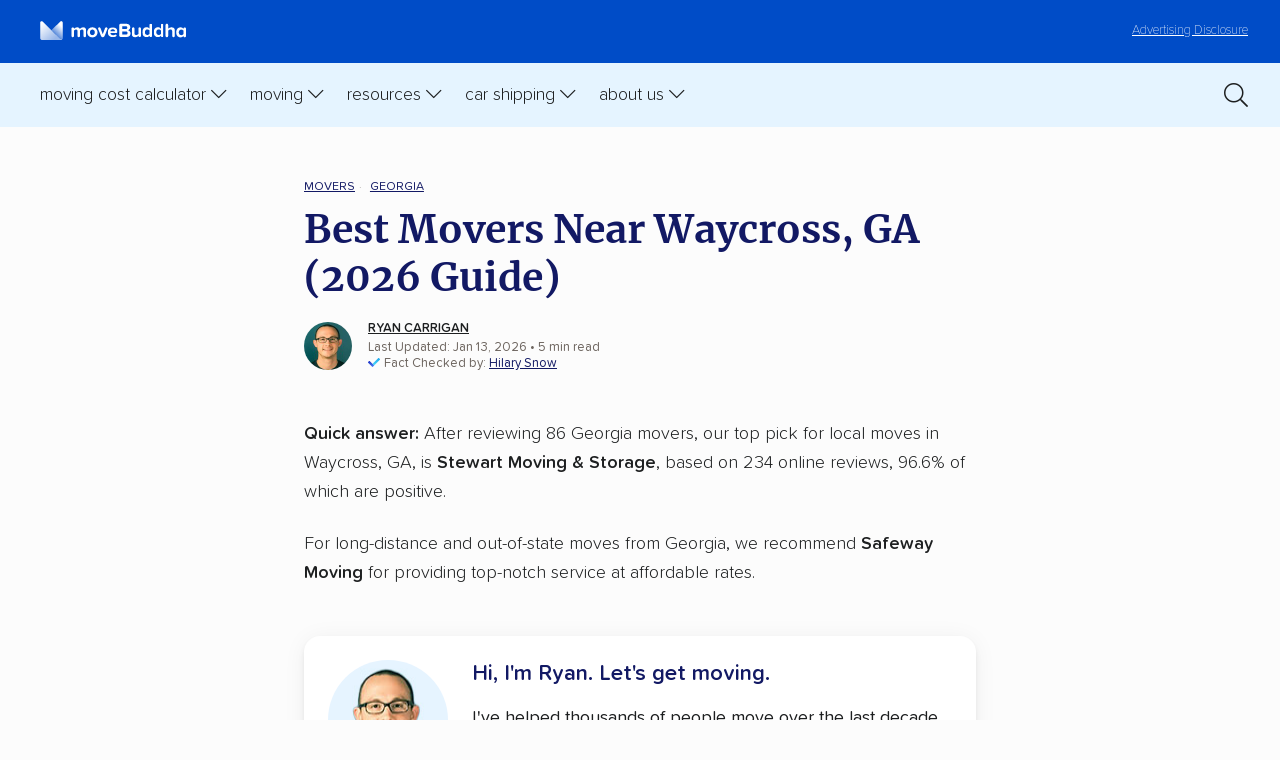

--- FILE ---
content_type: text/html; charset=UTF-8
request_url: https://www.movebuddha.com/movers/ga/waycross/
body_size: 27889
content:
<!doctype html>
<html lang="en-US" class="no-js">
	<head>
          <!-- Google Tag Manager -->
        <script>(function(w,d,s,l,i){w[l]=w[l]||[];w[l].push({'gtm.start':
        new Date().getTime(),event:'gtm.js'});var f=d.getElementsByTagName(s)[0],
        j=d.createElement(s),dl=l!='dataLayer'?'&l='+l:'';j.async=true;j.src=
        'https://www.googletagmanager.com/gtm.js?id='+i+dl;f.parentNode.insertBefore(j,f);
        })(window,document,'script','dataLayer','GTM-NP9SGH');</script>
        <!-- End Google Tag Manager -->
      
        <script>
            (function() {
                function setCookie(name, value, days) {
                    let expires = "";
                    if (days) {
                        let date = new Date();
                        date.setTime(date.getTime() + (days * 24 * 60 * 60 * 1000));
                        expires = "; expires=" + date.toUTCString();
                    }
                    document.cookie = name + "=" + encodeURIComponent(value) + expires + "; path=/; SameSite=Lax";
                }

                function getCookie(name) {
                    let match = document.cookie.match(new RegExp('(^| )' + name + '=([^;]+)'));
                    return match ? decodeURIComponent(match[2]) : null;
                }

                // Capture the initial landing page (only if not already set)
                if (!getCookie("initial_landing_page")) {
                    setCookie("initial_landing_page", window.location.protocol + '//' + window.location.host + window.location.pathname + window.location.search, 30);
                }

                // Capture the session landing page (always set for each new session)
                if (!getCookie("session_landing_page")) {
                    setCookie("session_landing_page", window.location.protocol + '//' + window.location.host + window.location.pathname + window.location.search, 0); // Session cookie (no expiration date)
                }

                // Capture the initial referrer (only if not already set and it exists)
                if (!getCookie("initial_referrer") && document.referrer) {
                    setCookie("initial_referrer", document.referrer, 30);
                }

                // Capture the initial referring domain (only if not already set and referrer exists)
                if (!getCookie("initial_referring_domain") && document.referrer) {
                    let referringDomain = new URL(document.referrer).hostname;
                    setCookie("initial_referring_domain", referringDomain, 30);
                }
                
                // Capture UTM parameters (only if they are present and not already set)
                const urlParams = new URLSearchParams(window.location.search);
                const utmParams = ["utm_source", "utm_medium", "utm_campaign", "utm_term", "utm_content", 'msclkid', 'gclid', 'dclid', 'fbclid'];

                utmParams.forEach(param => {
                    if (urlParams.has(param) && !getCookie(param)) {
                        setCookie(param, urlParams.get(param), 30);
                    }
                });
            })();
        </script>

        <title>Best Movers Near Waycross, GA (2026 Guide)</title>
        <meta charset="UTF-8">
        <meta http-equiv="X-UA-Compatible" content="IE=edge,chrome=1">
        <meta name="viewport" content="width=device-width, initial-scale=1.0">
        <meta name="referrer" content="no-referrer-when-downgrade" />
		<link href="//www.google-analytics.com" rel="dns-prefetch">
        <link href="//ajax.googleapis.com" rel="dns-prefetch">
        <link href="//kit.fontawesome.com" rel="dns-prefetch">

        <link href="https://www.movebuddha.com/wp-content/themes/movebuddha-2018/img/icons/favicon.ico?v3" rel="shortcut icon">
        <style type="text/css">
            .tip { display: none; }
        </style>
		<meta name='robots' content='index, follow, max-image-preview:large, max-snippet:-1, max-video-preview:-1' />
	<style>img:is([sizes="auto" i], [sizes^="auto," i]) { contain-intrinsic-size: 3000px 1500px }</style>
	
	<!-- This site is optimized with the Yoast SEO plugin v26.7 - https://yoast.com/wordpress/plugins/seo/ -->
	<meta name="description" content="These are the best movers in Waycross. We look at a multitude of factors so you can be sure that you&#039;re working with the best." />
	<link rel="canonical" href="https://www.movebuddha.com/movers/ga/waycross/" />
	<meta property="og:locale" content="en_US" />
	<meta property="og:type" content="article" />
	<meta property="og:title" content="Best Movers Near Waycross, GA (2026 Guide)" />
	<meta property="og:description" content="These are the best movers in Waycross. We look at a multitude of factors so you can be sure that you&#039;re working with the best." />
	<meta property="og:url" content="https://www.movebuddha.com/movers/ga/waycross/" />
	<meta property="og:site_name" content="moveBuddha" />
	<meta property="article:author" content="https://www.facebook.com/profile.php?id=7824374" />
	<meta property="article:published_time" content="2022-05-26T15:20:28+00:00" />
	<meta name="author" content="Ryan Carrigan" />
	<meta name="twitter:label1" content="Written by" />
	<meta name="twitter:data1" content="Ryan Carrigan" />
	<script type="application/ld+json" class="yoast-schema-graph">{"@context":"https://schema.org","@graph":[{"@type":"Article","@id":"https://www.movebuddha.com/movers/ga/waycross/#article","isPartOf":{"@id":"https://www.movebuddha.com/movers/ga/waycross/#webpage"},"author":{"name":"Ryan Carrigan","@id":"https://www.movebuddha.com/#/schema/person/4a8f2a49dd3682a5d30aa665a2e71a23"},"headline":"Best Movers Near Waycross, GA (2026 Guide)","datePublished":"2026-01-01","dateModified":"2026-01-01","mainEntityOfPage":{"@id":"https://www.movebuddha.com/movers/ga/waycross/#webpage"},"publisher":{"@id":"https://www.movebuddha.com/#organization"},"inLanguage":"en-US","potentialAction":[{"@type":"CommentAction","name":"Comment","target":["https://www.movebuddha.com/blog/movers/#respond"]}],"url":"https://www.movebuddha.com/movers/ga/waycross/","image":{"@type":"ImageObject","url":"https://www.movebuddha.com/thumbnail/?text=Waycross%2C+GA&template=best-movers","width":1200,"height":630},"mainEntity":{"@type":"ItemList","@id":"https://www.movebuddha.com/movers/ga/waycross/#itemlist","name":"Best Movers Near Waycross, GA (2026 Guide)","isPartOf":{"@id":"https://www.movebuddha.com/movers/ga/waycross/#article"},"itemListOrder":"https://schema.org/ItemListOrderAscending","itemListElement":[{"@type":"ListItem","position":1,"item":{"@type":"MovingCompany","name":"Stewart Moving & Storage","url":"https://www.movebuddha.com/movers/fl/stewart-moving-storage-2373/","logo":"https://d2bokxcjrqpzdp.cloudfront.net/15431fabfa0133f15c364ac4de6a56c2.png","aggregateRating":{"@type":"AggregateRating","ratingValue":4.66,"reviewCount":234,"bestRating":5}}},{"@type":"ListItem","position":2,"item":{"@type":"MovingCompany","name":"Driftwood Moving Company","url":"https://www.movebuddha.com/movers/ga/driftwood-moving-company-6181/","logo":"https://d2bokxcjrqpzdp.cloudfront.net/5e7a60eea83fd66a8ee806032e69b6f6.png","aggregateRating":{"@type":"AggregateRating","ratingValue":4.2,"reviewCount":4,"bestRating":5}}},{"@type":"ListItem","position":3,"item":{"@type":"MovingCompany","name":"Helping Hands Express Moving & Storage","url":"https://www.movebuddha.com/movers/fl/helping-hands-express-moving-storage-2359/","logo":"https://d2bokxcjrqpzdp.cloudfront.net/bd83de8d65af854390846086415d8beb.png","aggregateRating":{"@type":"AggregateRating","ratingValue":4.34,"reviewCount":233,"bestRating":5}}},{"@type":"ListItem","position":4,"item":{"@type":"MovingCompany","name":"Jaguar Moving","url":"https://www.movebuddha.com/movers/fl/jaguar-moving-2341/","logo":"https://d2bokxcjrqpzdp.cloudfront.net/dc3af121c2aa70eab590113013fdc64f.png","aggregateRating":{"@type":"AggregateRating","ratingValue":4.34,"reviewCount":369,"bestRating":5}}},{"@type":"ListItem","position":5,"item":{"@type":"MovingCompany","name":"Lighthouse Movers","url":"https://www.movebuddha.com/movers/fl/lighthouse-movers-2412/","logo":"https://d2bokxcjrqpzdp.cloudfront.net/690feb01b0f61abc1292d6b4d497d901.png","aggregateRating":{"@type":"AggregateRating","ratingValue":4.3,"reviewCount":138,"bestRating":5}}}]}},{"@type":"WebPage","@id":"https://www.movebuddha.com/movers/ga/waycross/#webpage","url":"https://www.movebuddha.com/movers/ga/waycross/","name":"Best Movers Near Waycross, GA (2026 Guide)","isPartOf":{"@id":"https://www.movebuddha.com/#website"},"datePublished":"2026-01-01","dateModified":"2026-01-01","description":"These are the best movers in Waycross. We look at a multitude of factors so you can be sure that you're working with the best.","breadcrumb":{"@id":"https://www.movebuddha.com/movers/ga/waycross/#breadcrumb"},"inLanguage":"en-US","potentialAction":[{"@type":"ReadAction","target":["https://www.movebuddha.com/blog/movers/"]}],"image":{"@type":"ImageObject","url":"https://www.movebuddha.com/thumbnail/?text=Waycross%2C+GA&template=best-movers","width":1200,"height":630},"thumbnailUrl":"https://www.movebuddha.com/thumbnail/?text=Waycross%2C+GA&template=best-movers","about":{"@type":"Place","name":"Waycross, GA"}},{"@type":"BreadcrumbList","@id":"https://www.movebuddha.com/movers/ga/waycross/#breadcrumb","itemListElement":[{"@type":"ListItem","position":1,"name":"MOVERS","item":"https://www.movebuddha.com/movers/"},{"@type":"ListItem","position":2,"name":"GEORGIA","item":"https://www.movebuddha.com/movers/ga/"}],"isPartOf":{"@id":"https://www.movebuddha.com/movers/ga/waycross/#webpage"}},{"@type":"WebSite","@id":"https://www.movebuddha.com/#website","url":"https://www.movebuddha.com/","name":"moveBuddha","description":"Experience relocation enlightenment","publisher":{"@id":"https://www.movebuddha.com/#organization"},"potentialAction":[{"@type":"SearchAction","target":{"@type":"EntryPoint","urlTemplate":"https://www.movebuddha.com/?s={search_term_string}"},"query-input":{"@type":"PropertyValueSpecification","valueRequired":true,"valueName":"search_term_string"}}],"inLanguage":"en-US"},{"@type":"Organization","@id":"https://www.movebuddha.com/#organization","name":"moveBuddha","url":"https://www.movebuddha.com/","logo":{"@type":"ImageObject","inLanguage":"en-US","@id":"https://www.movebuddha.com/#/schema/logo/image/","url":"https://www.movebuddha.com/wp-content/uploads/2018/11/moveBuddha_logo.png","contentUrl":"https://www.movebuddha.com/wp-content/uploads/2018/11/moveBuddha_logo.png","width":1280,"height":942,"caption":"moveBuddha"},"image":{"@id":"https://www.movebuddha.com/#/schema/logo/image/"}},{"@type":"Person","@id":"https://www.movebuddha.com/#/schema/person/4a8f2a49dd3682a5d30aa665a2e71a23","name":"Ryan Carrigan","image":{"@type":"ImageObject","inLanguage":"en-US","@id":"https://www.movebuddha.com/#/schema/person/image/","url":"https://secure.gravatar.com/avatar/3809a25fadaa56011485d879fa689c5265579bfdafbd160214b19accdd00128e?s=96&d=mm&r=g","contentUrl":"https://secure.gravatar.com/avatar/3809a25fadaa56011485d879fa689c5265579bfdafbd160214b19accdd00128e?s=96&d=mm&r=g","caption":"Ryan Carrigan"},"description":"Ryan Carrigan is a co-founder of moveBuddha. With over a decade of moving experience, Ryan writes about the moving industry and moving advice. Ryan has been quoted in Consumer Reports, US News &amp; World Report, Reader's Digest and more for moving advice.","sameAs":["https://www.linkedin.com/in/ryan-carrigan-3a149325/","https://www.facebook.com/profile.php?id=7824374","https://x.com/carriganisms"],"url":"https://www.movebuddha.com/blog/author/rcarrigan/"}]}</script>
	<!-- / Yoast SEO plugin. -->


<link rel="alternate" type="application/rss+xml" title="moveBuddha &raquo; Movers Comments Feed" href="https://www.movebuddha.com/blog/movers/feed/" />
<style id='global-styles-inline-css' type='text/css'>
:root{--wp--preset--aspect-ratio--square: 1;--wp--preset--aspect-ratio--4-3: 4/3;--wp--preset--aspect-ratio--3-4: 3/4;--wp--preset--aspect-ratio--3-2: 3/2;--wp--preset--aspect-ratio--2-3: 2/3;--wp--preset--aspect-ratio--16-9: 16/9;--wp--preset--aspect-ratio--9-16: 9/16;--wp--preset--color--black: #000000;--wp--preset--color--cyan-bluish-gray: #abb8c3;--wp--preset--color--white: #ffffff;--wp--preset--color--pale-pink: #f78da7;--wp--preset--color--vivid-red: #cf2e2e;--wp--preset--color--luminous-vivid-orange: #ff6900;--wp--preset--color--luminous-vivid-amber: #fcb900;--wp--preset--color--light-green-cyan: #7bdcb5;--wp--preset--color--vivid-green-cyan: #00d084;--wp--preset--color--pale-cyan-blue: #8ed1fc;--wp--preset--color--vivid-cyan-blue: #0693e3;--wp--preset--color--vivid-purple: #9b51e0;--wp--preset--gradient--vivid-cyan-blue-to-vivid-purple: linear-gradient(135deg,rgba(6,147,227,1) 0%,rgb(155,81,224) 100%);--wp--preset--gradient--light-green-cyan-to-vivid-green-cyan: linear-gradient(135deg,rgb(122,220,180) 0%,rgb(0,208,130) 100%);--wp--preset--gradient--luminous-vivid-amber-to-luminous-vivid-orange: linear-gradient(135deg,rgba(252,185,0,1) 0%,rgba(255,105,0,1) 100%);--wp--preset--gradient--luminous-vivid-orange-to-vivid-red: linear-gradient(135deg,rgba(255,105,0,1) 0%,rgb(207,46,46) 100%);--wp--preset--gradient--very-light-gray-to-cyan-bluish-gray: linear-gradient(135deg,rgb(238,238,238) 0%,rgb(169,184,195) 100%);--wp--preset--gradient--cool-to-warm-spectrum: linear-gradient(135deg,rgb(74,234,220) 0%,rgb(151,120,209) 20%,rgb(207,42,186) 40%,rgb(238,44,130) 60%,rgb(251,105,98) 80%,rgb(254,248,76) 100%);--wp--preset--gradient--blush-light-purple: linear-gradient(135deg,rgb(255,206,236) 0%,rgb(152,150,240) 100%);--wp--preset--gradient--blush-bordeaux: linear-gradient(135deg,rgb(254,205,165) 0%,rgb(254,45,45) 50%,rgb(107,0,62) 100%);--wp--preset--gradient--luminous-dusk: linear-gradient(135deg,rgb(255,203,112) 0%,rgb(199,81,192) 50%,rgb(65,88,208) 100%);--wp--preset--gradient--pale-ocean: linear-gradient(135deg,rgb(255,245,203) 0%,rgb(182,227,212) 50%,rgb(51,167,181) 100%);--wp--preset--gradient--electric-grass: linear-gradient(135deg,rgb(202,248,128) 0%,rgb(113,206,126) 100%);--wp--preset--gradient--midnight: linear-gradient(135deg,rgb(2,3,129) 0%,rgb(40,116,252) 100%);--wp--preset--font-size--small: 13px;--wp--preset--font-size--medium: 20px;--wp--preset--font-size--large: 36px;--wp--preset--font-size--x-large: 42px;--wp--preset--spacing--20: 0.44rem;--wp--preset--spacing--30: 0.67rem;--wp--preset--spacing--40: 1rem;--wp--preset--spacing--50: 1.5rem;--wp--preset--spacing--60: 2.25rem;--wp--preset--spacing--70: 3.38rem;--wp--preset--spacing--80: 5.06rem;--wp--preset--shadow--natural: 6px 6px 9px rgba(0, 0, 0, 0.2);--wp--preset--shadow--deep: 12px 12px 50px rgba(0, 0, 0, 0.4);--wp--preset--shadow--sharp: 6px 6px 0px rgba(0, 0, 0, 0.2);--wp--preset--shadow--outlined: 6px 6px 0px -3px rgba(255, 255, 255, 1), 6px 6px rgba(0, 0, 0, 1);--wp--preset--shadow--crisp: 6px 6px 0px rgba(0, 0, 0, 1);}:where(.is-layout-flex){gap: 0.5em;}:where(.is-layout-grid){gap: 0.5em;}body .is-layout-flex{display: flex;}.is-layout-flex{flex-wrap: wrap;align-items: center;}.is-layout-flex > :is(*, div){margin: 0;}body .is-layout-grid{display: grid;}.is-layout-grid > :is(*, div){margin: 0;}:where(.wp-block-columns.is-layout-flex){gap: 2em;}:where(.wp-block-columns.is-layout-grid){gap: 2em;}:where(.wp-block-post-template.is-layout-flex){gap: 1.25em;}:where(.wp-block-post-template.is-layout-grid){gap: 1.25em;}.has-black-color{color: var(--wp--preset--color--black) !important;}.has-cyan-bluish-gray-color{color: var(--wp--preset--color--cyan-bluish-gray) !important;}.has-white-color{color: var(--wp--preset--color--white) !important;}.has-pale-pink-color{color: var(--wp--preset--color--pale-pink) !important;}.has-vivid-red-color{color: var(--wp--preset--color--vivid-red) !important;}.has-luminous-vivid-orange-color{color: var(--wp--preset--color--luminous-vivid-orange) !important;}.has-luminous-vivid-amber-color{color: var(--wp--preset--color--luminous-vivid-amber) !important;}.has-light-green-cyan-color{color: var(--wp--preset--color--light-green-cyan) !important;}.has-vivid-green-cyan-color{color: var(--wp--preset--color--vivid-green-cyan) !important;}.has-pale-cyan-blue-color{color: var(--wp--preset--color--pale-cyan-blue) !important;}.has-vivid-cyan-blue-color{color: var(--wp--preset--color--vivid-cyan-blue) !important;}.has-vivid-purple-color{color: var(--wp--preset--color--vivid-purple) !important;}.has-black-background-color{background-color: var(--wp--preset--color--black) !important;}.has-cyan-bluish-gray-background-color{background-color: var(--wp--preset--color--cyan-bluish-gray) !important;}.has-white-background-color{background-color: var(--wp--preset--color--white) !important;}.has-pale-pink-background-color{background-color: var(--wp--preset--color--pale-pink) !important;}.has-vivid-red-background-color{background-color: var(--wp--preset--color--vivid-red) !important;}.has-luminous-vivid-orange-background-color{background-color: var(--wp--preset--color--luminous-vivid-orange) !important;}.has-luminous-vivid-amber-background-color{background-color: var(--wp--preset--color--luminous-vivid-amber) !important;}.has-light-green-cyan-background-color{background-color: var(--wp--preset--color--light-green-cyan) !important;}.has-vivid-green-cyan-background-color{background-color: var(--wp--preset--color--vivid-green-cyan) !important;}.has-pale-cyan-blue-background-color{background-color: var(--wp--preset--color--pale-cyan-blue) !important;}.has-vivid-cyan-blue-background-color{background-color: var(--wp--preset--color--vivid-cyan-blue) !important;}.has-vivid-purple-background-color{background-color: var(--wp--preset--color--vivid-purple) !important;}.has-black-border-color{border-color: var(--wp--preset--color--black) !important;}.has-cyan-bluish-gray-border-color{border-color: var(--wp--preset--color--cyan-bluish-gray) !important;}.has-white-border-color{border-color: var(--wp--preset--color--white) !important;}.has-pale-pink-border-color{border-color: var(--wp--preset--color--pale-pink) !important;}.has-vivid-red-border-color{border-color: var(--wp--preset--color--vivid-red) !important;}.has-luminous-vivid-orange-border-color{border-color: var(--wp--preset--color--luminous-vivid-orange) !important;}.has-luminous-vivid-amber-border-color{border-color: var(--wp--preset--color--luminous-vivid-amber) !important;}.has-light-green-cyan-border-color{border-color: var(--wp--preset--color--light-green-cyan) !important;}.has-vivid-green-cyan-border-color{border-color: var(--wp--preset--color--vivid-green-cyan) !important;}.has-pale-cyan-blue-border-color{border-color: var(--wp--preset--color--pale-cyan-blue) !important;}.has-vivid-cyan-blue-border-color{border-color: var(--wp--preset--color--vivid-cyan-blue) !important;}.has-vivid-purple-border-color{border-color: var(--wp--preset--color--vivid-purple) !important;}.has-vivid-cyan-blue-to-vivid-purple-gradient-background{background: var(--wp--preset--gradient--vivid-cyan-blue-to-vivid-purple) !important;}.has-light-green-cyan-to-vivid-green-cyan-gradient-background{background: var(--wp--preset--gradient--light-green-cyan-to-vivid-green-cyan) !important;}.has-luminous-vivid-amber-to-luminous-vivid-orange-gradient-background{background: var(--wp--preset--gradient--luminous-vivid-amber-to-luminous-vivid-orange) !important;}.has-luminous-vivid-orange-to-vivid-red-gradient-background{background: var(--wp--preset--gradient--luminous-vivid-orange-to-vivid-red) !important;}.has-very-light-gray-to-cyan-bluish-gray-gradient-background{background: var(--wp--preset--gradient--very-light-gray-to-cyan-bluish-gray) !important;}.has-cool-to-warm-spectrum-gradient-background{background: var(--wp--preset--gradient--cool-to-warm-spectrum) !important;}.has-blush-light-purple-gradient-background{background: var(--wp--preset--gradient--blush-light-purple) !important;}.has-blush-bordeaux-gradient-background{background: var(--wp--preset--gradient--blush-bordeaux) !important;}.has-luminous-dusk-gradient-background{background: var(--wp--preset--gradient--luminous-dusk) !important;}.has-pale-ocean-gradient-background{background: var(--wp--preset--gradient--pale-ocean) !important;}.has-electric-grass-gradient-background{background: var(--wp--preset--gradient--electric-grass) !important;}.has-midnight-gradient-background{background: var(--wp--preset--gradient--midnight) !important;}.has-small-font-size{font-size: var(--wp--preset--font-size--small) !important;}.has-medium-font-size{font-size: var(--wp--preset--font-size--medium) !important;}.has-large-font-size{font-size: var(--wp--preset--font-size--large) !important;}.has-x-large-font-size{font-size: var(--wp--preset--font-size--x-large) !important;}
:where(.wp-block-post-template.is-layout-flex){gap: 1.25em;}:where(.wp-block-post-template.is-layout-grid){gap: 1.25em;}
:where(.wp-block-columns.is-layout-flex){gap: 2em;}:where(.wp-block-columns.is-layout-grid){gap: 2em;}
:root :where(.wp-block-pullquote){font-size: 1.5em;line-height: 1.6;}
</style>
<link rel='stylesheet' id='categories-images-styles-css' href='https://www.movebuddha.com/wp-content/plugins/categories-images/assets/css/zci-styles.css?ver=3.3.1' type='text/css' media='all' />
<link rel='stylesheet' id='styles-css' href='https://www.movebuddha.com/wp-content/themes/movebuddha-2018/css/style-20230330.css?ver=1.0.0.155' type='text/css' media='all' />
<link rel="https://api.w.org/" href="https://www.movebuddha.com/wp-json/" /><link rel="alternate" title="JSON" type="application/json" href="https://www.movebuddha.com/wp-json/wp/v2/posts/22420" /><link rel="EditURI" type="application/rsd+xml" title="RSD" href="https://www.movebuddha.com/xmlrpc.php?rsd" />
<link rel='shortlink' href='https://www.movebuddha.com/?p=22420' />
<link rel="alternate" title="oEmbed (JSON)" type="application/json+oembed" href="https://www.movebuddha.com/wp-json/oembed/1.0/embed?url=https%3A%2F%2Fwww.movebuddha.com%2Fblog%2Fmovers%2F" />
<link rel="alternate" title="oEmbed (XML)" type="text/xml+oembed" href="https://www.movebuddha.com/wp-json/oembed/1.0/embed?url=https%3A%2F%2Fwww.movebuddha.com%2Fblog%2Fmovers%2F&#038;format=xml" />
<meta property="twitter:image" content="https://www.movebuddha.com/thumbnail/?text=Waycross%2C+GA&template=best-movers" />
<meta property="twitter:card" content="summary_large_image" />
<meta property="twitter:description" content="These are the best movers in Waycross. We look at a multitude of factors so you can be sure that you're working with the best." />
<meta property="twitter:title" content="Best Movers Near Waycross, GA (2026 Guide)" />
<meta property="og:image" content="https://www.movebuddha.com/thumbnail/?text=Waycross%2C+GA&template=best-movers" />
<meta property="og:image:width" content="1200" />
<meta property="og:image:height" content="630" />
<meta property="og:image:type" content="image/png" />
        <script type="text/javascript">
                        function mbGetCookie(name) {
                const value = `; ${document.cookie}`;
                const parts = value.split(`; ${name}=`);
                if (parts.length === 2) return decodeURIComponent(parts.pop().split(';').shift().replace(/\+/g, '%20'));
            }
                    </script>
        <!-- Reddit Pixel -->
        <script>
            !function(w,d){if(!w.rdt){var p=w.rdt=function(){p.sendEvent?p.sendEvent.apply(p,arguments):p.callQueue.push(arguments)};p.callQueue=[];var t=d.createElement("script");t.src="https://www.redditstatic.com/ads/pixel.js",t.async=!0;var s=d.getElementsByTagName("script")[0];s.parentNode.insertBefore(t,s)}}(window,document);rdt('init','a2_frcmzf7yzfgm');rdt('track', 'PageVisit');
        </script>
        <!-- DO NOT MODIFY UNLESS TO REPLACE A USER IDENTIFIER -->
        <!-- End Reddit Pixel -->
	</head>
	<body class="wp-singular post-template-default single single-post postid-22420 single-format-standard wp-theme-movebuddha-2018">

          <!-- Google Tag Manager (noscript) -->
          <noscript><iframe src="https://www.googletagmanager.com/ns.html?id=GTM-NP9SGH" height="0" width="0" style="display:none;visibility:hidden"></iframe></noscript>
      <!-- End Google Tag Manager (noscript) -->
                      <header class="header">

            <div class="header__disclosure">
                <p><a href="/advertising-disclosure/"><span>Learn more about our&nbsp;</span>Advertising Disclosure</a></p>
            </div>

            <button type="button" class="toggle header__search-toggle" aria-controls="search-bar" role="switch" aria-checked="false" data-state="closed" aria-label="Toggle search clearrm"><i class="far fa-search"></i></button>

            <div class="search-bar" id="search-bar">
                <a href="/?s=" class="search-link"><i class="fa-light fa-magnifying-glass"></i></a>

                <form class="form form--inline form--searchHeader" id="header-search-form" role="search" aria-label="Search form" method="get" action="https://www.movebuddha.com">
                    <div class="form-row form-row--icon">
                        <input name="s" value="" type="search" placeholder="Search moveBuddha..." aria-label="Search text"/> <button class="btn" aria-label="Submit">Go</button>
                    </div>
                </form>
            </div>

            <a class="disclosure" href="/advertising-disclosure/">Advertising Disclosure</a>

            <a href="/" aria-label="moveBuddha Home Page" class="header__brand"><img src="https://www.movebuddha.com/wp-content/themes/movebuddha-2018/img/movebuddha-logo-light.svg" alt="moveBuddha" height="30" width="205"/><!-- <strong>move</strong>Buddha --></a>

            <button type="button" class="toggle header__nav-toggle" role="switch" aria-checked="false" aria-label="Toggle primary menu" data-state="closed"></button>

            <nav class="header-nav" aria-label="moveBuddha">

                <ol class="header-nav__parent" role="menubar" aria-label="moveBuddha">

                    <li class="mobile-close" role="none presentation">
                        <a href="#">Close <img width="16" height="16" alt="close icon" src="/wp-content/themes/movebuddha-2018/img/icons/mobile-close.svg" /></a>
                    </li>

                    <li>

                        <button type="button" aria-haspopup="true" role="switch" aria-checked="false" aria-expanded="false" class="toggle header-nav__toggle" data-state="closed" data-autoclear-threshold="654" data-autoclear-class="header-nav__toggle">Moving Cost Calculator</button>

                        <ol class="header-nav__child" role="menu" aria-label="Cost Calculations Pages" data-stop-click-propagation>

                            <li class="blurb"><img width="234" height="65" alt="moving is stressful" src="/wp-content/themes/movebuddha-2018/img/stressful.svg" /></li>

                            <li class="line1"></li>

                            <li role="menuitem">
                                <ol class="header-nav__grandchild no-heading" role="menu" aria-label="Cost Pages">
                                    <li>
                                        <a href="/moving-cost-calculator/" role="menuitem">Moving Cost Calculator</a>
                                    </li>
                                    <li>
                                        <a href="/blog/cost-move-out-state/" role="menuitem">Moving cost by state</a>
                                    </li>
                                    <li>
                                        <a href="/blog/international-moving-costs/" role="menuitem">International moving costs</a>
                                    </li>
                                    <li>
                                        <a href="/packing-moving-box-calculator/" role="menuitem">Moving box calculator</a>
                                    </li>
                                </ol>
                            </li>

                        </ol>
                        
                    </li>

                    <li>

                        <button type="button" aria-haspopup="true" role="switch" aria-checked="false" aria-expanded="false" class="toggle header-nav__toggle" data-state="closed" data-autoclear-threshold="654" data-autoclear-class="header-nav__toggle">Moving</button>

                        <ol class="header-nav__child" role="menu" aria-label="Moving long distance" data-stop-click-propagation>

                            <li class="blurb"><img width="234" height="65" alt="moving is stressful" src="/wp-content/themes/movebuddha-2018/img/stressful.svg" /></li>

                            <li class="line1"></li>

                            <li role="menuitem">
                                <span class="header-nav__heading">Interstate</span>
                                <ol class="header-nav__grandchild first" role="menu" aria-label="Best of">
                                    <li role="none presentation">
                                        <a href="/blog/best-interstate-moving-companies/" role="menuitem">Best long-distance movers </a>
                                    </li>
                                    <li role="none presentation">
                                        <a href="/movers/" role="menuitem">Best interstate movers by state</a>
                                    </li>
                                    <li role="none presentation">
                                        <a href="/popular-routes/" role="menuitem">Popular moving routes</a>
                                    </li>
                                </ol>
                            </li>

                            <li class="line2"></li>

                            <li role="menuitem">
                                <span class="header-nav__heading">Local</span>
                                <ol class="header-nav__grandchild second" role="menu" aria-label="Read and learn">
                                    <li role="none presentation">
                                        <a href="/movers/" role="menuitem">Find movers near me</a>
                                    </li>
                                    <li role="none presentation">
                                        <a href="/blog/local-mover-reviews-state/">Local movers by state</a>
                                    </li>
                                </ol>
                            </li>

                        </ol>

                    </li>

                    <li>

                        <button type="button" aria-haspopup="true" role="switch" aria-checked="false" aria-expanded="false" class="toggle header-nav__toggle" data-state="closed" data-autoclear-threshold="654" data-autoclear-class="header-nav__toggle">Resources</button>

                        <ol class="header-nav__child" role="menu" aria-label="Moving Resources" data-stop-click-propagation>

                            <li class="blurb"><img width="234" height="65" alt="moving is stressful" src="/wp-content/themes/movebuddha-2018/img/stressful.svg" /></li>

                            <li class="line1"></li>

                            <li role="menuitem">
                                <ol class="header-nav__grandchild no-heading" role="menu" aria-label="Resource links">
                                    <li>
                                        <a href="/moving-to-state/" role="menuitem">State by state moving guides</a>
                                    </li>
                                    <li>
                                        <a href="/blog/small-moves/" role="menuitem">Best movers for small moves</a>
                                    </li>
                                    <li>
                                        <a href="/blog/best-moving-container-companies/" role="menuitem">Best moving containers</a>
                                    </li>
                                    <li>
                                        <a href="/blog/moving-truck-rental/" role="menuitem">Best truck rental companies</a>
                                    </li>
                                    <li>
                                        <a href="/blog/best-self-storage-companies/" role="menuitem">Best self storage companies</a>
                                    </li>
                                    <li>
                                        <a href="/blog/international-moving-companies/" role="menuitem">Best international movers</a>
                                    </li>
                                    <li>
                                        <a href="/blog/best-moving-boxes/" role="menuitem">Best moving boxes</a>
                                    </li>
                                    <li>
                                        <a href="/blog/best-office-movers/" role="menuitem">Best movers for corporate relocations</a>
                                    </li>
                                    <li>
                                        <a href="/blog/best-moving-labor-companies/" role="menuitem">Best labor only movers</a>
                                    </li>
                                    <li>
                                        <a href="/blog/specialty-movers/" role="menuitem">Best specialty movers</a>
                                    </li>
                                </ol>
                            </li>

                        </ol>
                    </li>   

                    <li>

                        <button type="button" aria-haspopup="true" role="switch" aria-checked="false" aria-expanded="false" class="toggle header-nav__toggle" data-state="closed" data-autoclear-threshold="654" data-autoclear-class="header-nav__toggle">Car Shipping</button>

                        <ol class="header-nav__child" role="menu" aria-label="Moving long distance" data-stop-click-propagation>   

                            <li class="blurb"><img width="234" height="65" alt="moving is stressful" src="/wp-content/themes/movebuddha-2018/img/stressful.svg" /></li>

                            <li class="line1"></li>

                            <li role="menuitem">
                                    <ol class="header-nav__grandchild no-heading" role="menu" aria-label="Best of">
                                        <li role="none presentation">
                                            <a href="/blog/car-shipping-calculator/" role="menuitem">Car shipping cost calculator</a>
                                        </li>
                                        <li role="none presentation">
                                            <a href="/blog/best-car-shipping-companies/" role="menuitem">Best car shipping companies</a>
                                        </li>
                                        <li role="none presentation">
                                            <a href="/car-shipping-companies/" role="menuitem">Local car shippers</a>
                                        </li>
                                        <li role="none presentation">
                                            <a href="/blog/best-enclosed-car-shipping-companies/" role="menuitem">Enclosed car shipping companies</a>
                                        </li>
                                        <li role="none presentation">
                                            <a href="/blog/cheapest-way-to-ship-car/" role="menuitem">Cheapest ways to ship a car</a>
                                        </li>
                                        <li role="none presentation">
                                            <a href="/blog/car-shipping-discounts/" role="menuitem">Car shipping discounts & deals</a>
                                        </li>
                                        <li role="none presentation">
                                            <a href="/car-shipping/" role="menuitem">Popular car shipping routes</a>
                                        </li>
                                    </ol>
                                </li>
                        </ol>

                    </li>

                    <li>

                        <button type="button" aria-haspopup="true" role="switch" aria-checked="false" aria-expanded="false" class="toggle header-nav__toggle" data-state="closed" data-autoclear-threshold="654" data-autoclear-class="header-nav__toggle">About Us</button>

                        <ol class="header-nav__child" role="menu" aria-label="About MoveBuddha" data-stop-click-propagation>

                            <li class="blurb"><img width="234" height="65" alt="moving is stressful" src="/wp-content/themes/movebuddha-2018/img/stressful.svg" /></li>

                            <li class="line1"></li>

                            <li role="menuitem">
                                <ol class="header-nav__grandchild no-heading" role="menu" aria-label="Best of">
                                    <li role="none presentation">
                                        <a href="/about-us/" role="menuitem">About Us</a>
                                    </li>
                                    <li role="none presentation">
                                        <a href="/blog/the-story-of-movebuddha/" role="menuitem">Our Story</a>
                                    </li>
                                    <li role="none presentation">
                                        <a href="/blog/the-better-moves-project/" role="menuitem">Better Moves Project</a>
                                    </li>
                                    <li role="none presentation">
                                        <a href="https://dynamitejobs.com/company/movebuddhacom" role="menuitem" target="_blank">Careers</a>
                                    </li>
                                    <li role="none presentation">
                                        <a href="/about-us/#contact" role="menuitem">Contact Us</a>
                                    </li>
                                    <li role="none presentation">
                                        <a href="/blog/" role="menuitem">Blog</a>
                                    </li>
                                </ol>
                            </li>

                        </ol>

                    </li>

                </ol>

                <a href="/?s=" class="search-link-2"><i class="fa-light fa-magnifying-glass"></i></a>

            </nav>

        </header>
    
<div class="container group">
    <main role="main" aria-label="Content">
        <article id="post-22420" class="post-22420 post type-post status-publish format-standard hentry category-uncategorized">
            <nav class="breadcrumbs" aria-label="Breadcrumbs">
                <ol role="menu">
                    <li><a href="/movers/">MOVERS</a></li>
                    <li><a href="/movers/ga/">Georgia</a></li>
                </ol>
            </nav>

            <header class="post__header">
                <h1>Best Movers Near Waycross, GA (2026 Guide)</h1>
                <div class="byline">
                    <a href="https://www.movebuddha.com/blog/author/rcarrigan/">
                        <img height="48" width="48" class="byline__avatar" src="https://secure.gravatar.com/avatar/3809a25fadaa56011485d879fa689c5265579bfdafbd160214b19accdd00128e?s=96&d=mm&r=g" alt="Ryan Carrigan">
                    </a>
                    <div class="byline__about">
                        <a href="https://www.movebuddha.com/blog/author/rcarrigan/" class="byline__name byline__name--up">Ryan Carrigan</a>
                        <div class="byline__meta">
                            <time datetime="2026-01-13" class="byline__pubdate">Last Updated: Jan 13, 2026</time><span class="byline__length">&nbsp;• 5 min read</span><br/>    <img width="16" height="12" alt="checkmark" src="/wp-content/themes/movebuddha-2018/img/icons/check.svg" loading="lazy">Fact Checked by: <a href="https://www.movebuddha.com/blog/author/hilary/">Hilary Snow</a>                        </div>
                    </div>
                </div>
            </header>
            
                                <p>
                        <strong>Quick answer:</strong>
                        After reviewing 86 Georgia movers, our top pick for local moves in Waycross,
                        GA, is
                                                    <strong>Stewart Moving & Storage</strong>, based on 234 online reviews,
                            96.6%
                            of which are positive.
                                            </p>

                    <p>
                        For long-distance and out-of-state moves from Georgia,
                        we recommend <strong>Safeway Moving</strong> for providing top-notch service at affordable rates.
                    </p>

                    
            <div class="friendly-toc">

    <div class="friendly-toc__head">
        <img src="/wp-content/themes/movebuddha-2018/img/team-ryan-2.jpg" alt="ryan carrigan moving expert" loading="lazy">
        <div>
            <div class="friendly-toc__head__title">Hi, I'm Ryan. <br>Let's get moving.</div>
            <div class="friendly-toc__head__text">I've helped thousands of people move over the last decade, and I can tell you that no two moves are exactly alike. Let me help you find the mover that's right for you.</div>
        </div>
    </div>

    <div class="friendly-toc__text-mobile">I've helped thousands of people move over the last decade, and I can tell you that no two moves are exactly alike. Let me help you find the mover that's right for you.</div>

    <div class="friendly-toc__content">
        <ul>
                            <li>
                    <div class="friendly-toc__content__category">
                        <a href="#best-local-section">Best local GA mover:</a>
                    </div>
                                            <div class="friendly-toc__content__mover">
                            Stewart Moving & Storage                        </div>
                                                                <div class="friendly-toc__content__rating">
                            <i class="fa fa-star" aria-hidden="true"></i>
                            <span>4.66</span>
                        </div>
                                    </li>
                            <li>
                    <div class="friendly-toc__content__category">
                        <a href="#best-interstate-section">Best interstate mover:</a>
                    </div>
                                            <div class="friendly-toc__content__mover">
                            Safeway Moving                        </div>
                                                                <div class="friendly-toc__content__rating">
                            <i class="fa fa-star" aria-hidden="true"></i>
                            <span>4.85</span>
                        </div>
                                    </li>
                            <li>
                    <div class="friendly-toc__content__category">
                        <a href="#best-diy-section">Best DIY moving option:</a>
                    </div>
                                            <div class="friendly-toc__content__mover">
                            U-Haul Truck Rental                        </div>
                                                                <div class="friendly-toc__content__rating">
                            <i class="fa fa-star" aria-hidden="true"></i>
                            <span>4.15</span>
                        </div>
                                    </li>
                    </ul>
    </div>
    <div class="friendly-toc__foot">
        <div class="friendly-toc__foot__text">
            Need more help? Build your move plan.
        </div>
        <a class="friendly-toc__foot__button" href="/moving-cost-calculator/">Get Quote</a>
    </div>
</div>
            <h2 id="preferred-section">Preferred partners</h2>

            <div class="responsive-table" id="best-movers-table">
    <table class="mover-embed">
        <thead>
            <tr>
                <th>Company</th>
                <th>Quote</th>
                <th>Rating</th>
            </tr>
        </thead>
        <tbody>
                                            <tr>
                        <td>
                            <a href="https://www.movebuddha.com/blog/safeway-moving-review/">
                                <img class="table-image" src="https://www.movebuddha.com/wp-content/uploads/2020/08/safeway-logo-new-small.png"
                                    alt="Safeway Moving logo"/>
                                <div class="embed-title">Safeway Moving</div>
                            </a>
                        </td>
                        <td>
                            <div class="btn--mover-embed request-a-quote-container">
                                <a
                                    data-mb-widget="modal"
                                    data-mb-partner-id="safeway-moving-systems"
                                    target="_blank"
                                    class="btn btn--mover-embed"
                                    href="https://my.bestinterstatemoving.com/movebuddha/safeway-moving-systems/quote"
                                    rel="nofollow"
                                >
                                    Get A Quote
                                </a>
                            </div>
                        </td>
                        <td>
                            <div class="mover-embed__rating-container">
                                <span class="star-rating star-rating--orange">
                                    <img class="star" width="17" height="15" alt="star" src="/wp-content/themes/movebuddha-2018/img/icons/star.svg" /><img class="star" width="17" height="15" alt="star" src="/wp-content/themes/movebuddha-2018/img/icons/star.svg" /><img class="star" width="17" height="15" alt="star" src="/wp-content/themes/movebuddha-2018/img/icons/star.svg" /><img class="star" width="17" height="15" alt="star" src="/wp-content/themes/movebuddha-2018/img/icons/star.svg" /><img class="star" width="17" height="15" alt="star" src="/wp-content/themes/movebuddha-2018/img/icons/star.svg" />                                </span>
                                4.85 / 5
                            </div>
                        </td>
                    </tr>
                                    <tr>
                        <td>
                            <a href="https://www.movebuddha.com/blog/international-van-lines-review/">
                                <img class="table-image" src="https://www.movebuddha.com/wp-content/uploads/2020/01/International-Van-Lines-Logo.png"
                                    alt="International Van Lines logo"/>
                                <div class="embed-title">International Van Lines</div>
                            </a>
                        </td>
                        <td>
                            <div class="btn--mover-embed request-a-quote-container">
                                <a
                                    data-mb-widget="modal"
                                    data-mb-partner-id="international-van-lines"
                                    target="_blank"
                                    class="btn btn--mover-embed"
                                    href="https://my.bestinterstatemoving.com/movebuddha/international-van-lines/quote"
                                    rel="nofollow"
                                >
                                    Get A Quote
                                </a>
                            </div>
                        </td>
                        <td>
                            <div class="mover-embed__rating-container">
                                <span class="star-rating star-rating--orange">
                                    <img class="star" width="17" height="15" alt="star" src="/wp-content/themes/movebuddha-2018/img/icons/star.svg" /><img class="star" width="17" height="15" alt="star" src="/wp-content/themes/movebuddha-2018/img/icons/star.svg" /><img class="star" width="17" height="15" alt="star" src="/wp-content/themes/movebuddha-2018/img/icons/star.svg" /><img class="star" width="17" height="15" alt="star" src="/wp-content/themes/movebuddha-2018/img/icons/star.svg" /><img class="star" width="17" height="15" alt="star" src="/wp-content/themes/movebuddha-2018/img/icons/star-half.svg" />                                </span>
                                4.45 / 5
                            </div>
                        </td>
                    </tr>
                                    <tr>
                        <td>
                            <a href="https://www.movebuddha.com/blog/mayzlin-relocation-company-review/">
                                <img class="table-image" src="https://www.movebuddha.com/wp-content/uploads/2022/05/mayzlin-relocation-logo.jpg"
                                    alt="Mayzlin Relocation logo"/>
                                <div class="embed-title">Mayzlin Relocation</div>
                            </a>
                        </td>
                        <td>
                            <div class="btn--mover-embed request-a-quote-container">
                                <a
                                    data-mb-widget="modal"
                                    data-mb-partner-id="mayzlin-relocation"
                                    target="_blank"
                                    class="btn btn--mover-embed"
                                    href="https://my.bestinterstatemoving.com/movebuddha/mayzlin-relocation/quote"
                                    rel="nofollow"
                                >
                                    Get A Quote
                                </a>
                            </div>
                        </td>
                        <td>
                            <div class="mover-embed__rating-container">
                                <span class="star-rating star-rating--orange">
                                    <img class="star" width="17" height="15" alt="star" src="/wp-content/themes/movebuddha-2018/img/icons/star.svg" /><img class="star" width="17" height="15" alt="star" src="/wp-content/themes/movebuddha-2018/img/icons/star.svg" /><img class="star" width="17" height="15" alt="star" src="/wp-content/themes/movebuddha-2018/img/icons/star.svg" /><img class="star" width="17" height="15" alt="star" src="/wp-content/themes/movebuddha-2018/img/icons/star.svg" /><img class="star" width="17" height="15" alt="star" src="/wp-content/themes/movebuddha-2018/img/icons/star.svg" />                                </span>
                                4.9 / 5
                            </div>
                        </td>
                    </tr>
                        </tbody>
    </table>
</div>

            <div class="drawer">
    <h2>Our track record</h2>
    <span class="ticker">
        <div class="ticker__container">
            <div class="ticker__container__list">
                <div class="ticker__container__list__item"><img src="/wp-content/themes/movebuddha-2018/img/seen-time-2.svg" alt="Recommended by Time Magazine"></div>
                <div class="ticker__container__list__item"><img src="/wp-content/themes/movebuddha-2018/img/seen-nyt-2.svg" alt="Recommended by The New York Times"></div>
                <div class="ticker__container__list__item"><img src="/wp-content/themes/movebuddha-2018/img/seen-forbes-3.svg" alt="Recommended by Forbes"></div>
                <div class="ticker__container__list__item"><img src="/wp-content/themes/movebuddha-2018/img/seen-money-2.svg" alt="Recommended by Money.com"></div>
                <div class="ticker__container__list__item"><img src="/wp-content/themes/movebuddha-2018/img/seen-cr-2.svg" alt="Recommended by Consumer Reports"></div>
                <div class="ticker__container__list__item"><img src="/wp-content/themes/movebuddha-2018/img/seen-time-2.svg" alt="Recommended by Time Magazine"></div>
                <div class="ticker__container__list__item"><img src="/wp-content/themes/movebuddha-2018/img/seen-nyt-2.svg" alt="Recommended by The New York Times"></div>
                <div class="ticker__container__list__item"><img src="/wp-content/themes/movebuddha-2018/img/seen-forbes-3.svg" alt="Recommended by Forbes"></div>
                <div class="ticker__container__list__item"><img src="/wp-content/themes/movebuddha-2018/img/seen-money-2.svg" alt="Recommended by Money.com"></div>
                <div class="ticker__container__list__item"><img src="/wp-content/themes/movebuddha-2018/img/seen-cr-2.svg" alt="Recommended by Consumer Reports"></div>
            </div>
        </div>
    </span>
    <p class="highlight">Each year, <strong>400,000+ people</strong> trust our moving recommendations. Here are a few reasons why:</p>
    <ul class="last">
        <li>Founded in 2015</li>
        <li>3,500+ moving companies analyzed</li>
        <li>$50,000 in moving grants delivered</li>
        <li>Up-to-date pricing info & industry data</li>
        <li>Fact-checked for accuracy</li>
    </ul>
</div>
                                            <h2 id="best-local-section">5 Cheapest movers when moving locally in Waycross, GA</h2>
                                        <p>
                            Whether you're planning a move within Waycross or relocating to a nearby Georgia city like
                            Douglas or Kingsland (both under 50 miles away),
                            we’ve rounded up some of the best local movers that combine solid reputations with affordable pricing.
                        </p>
                
                <div class="dice-box-highlight">
                                        <ul>
                                                                                <li><a href="#mover-profile-stewart-moving-storage-2373">Stewart Moving & Storage</a>: 4.66 out of 5 stars</li>
                                                                                <li><a href="#mover-profile-driftwood-moving-company-6181">Driftwood Moving Company</a>: 4.2 out of 5 stars</li>
                                                                                <li><a href="#mover-profile-helping-hands-express-moving-storage-2359">Helping Hands Express Moving & Storage</a>: 4.34 out of 5 stars</li>
                                                                                <li><a href="#mover-profile-jaguar-moving-2341">Jaguar Moving</a>: 4.34 out of 5 stars</li>
                                                                                <li><a href="#mover-profile-lighthouse-movers-2412">Lighthouse Movers</a>: 4.3 out of 5 stars</li>
                                            </ul>
                </div>
                
                

<div id="mover-profile-stewart-moving-storage-2373" class="mover-profile reviews">

<meta itemprop='url' content='https://www.stewartmovingandstorage.com/jacksonville-fl'><meta itemprop='telephone' content='(904) 783-0715'><span itemprop='sameAs' style='display:none;'>https://www.facebook.com/StewartMSJacksonville/, https://twitter.com/stewartmstweets</span>
<script type="application/ld+json">
{
  "@context": "https://schema.org",
  "@type": "MovingCompany",
  "@id": "/movers/fl/stewart-moving-storage-2373/#schema",
  "name": "Stewart Moving & Storage",
  "image": "https://d2bokxcjrqpzdp.cloudfront.net/15431fabfa0133f15c364ac4de6a56c2.png",
  "url": "/movers/fl/stewart-moving-storage-2373/",
  "address": {
    "@type": "PostalAddress",
    "streetAddress": "6580 W 5th St",
    "addressLocality": "Jacksonville",
    "addressRegion": "FL",
    "postalCode": "32254",
    "addressCountry": "US"  },
  "telephone": "+19047830715",
  "review": {
    "@type": "Review",
    "reviewRating": {
      "@type": "Rating",
      "ratingValue": "4.7",
      "bestRating": "5"
    },
    "author": {
      "@type": "Organization",
      "name": "moveBuddha"
    },
    "reviewBody": "Glowing client input makes Stewart Moving & Storage stand out above typical moving companies. Analyzing 234 pieces of feedback, 96.6% were positive, indicating an exceptional track record. Most clients praised the crew\u2019s professionalism, efficiency, and careful handling of items. Many described quick, stress-free moves, complimenting staff for open communication and a courteous attitude. Movers routinely listened to instructions, moved fast, and treated belongings as if they were their own. \n\nCritical feedback was rare but notable: a handful of people reported significant damage to possessions, missing items, or unprofessional conduct during their move. Some negative accounts highlighted trouble resolving claims and difficulties with insurance\u2014issues not often seen among reputable industry peers. Despite these isolated cases, Stewart Moving & Storage delivers friendly, fast-moving crews and careful service more reliably than most, making them a top recommendation according to nearly every reviewer.",
    "positiveNotes": {
      "@type": "ItemList",
      "itemListElement": [
        {"@type":"ListItem","position":1,"name":"Professional and polite staff"},
{"@type":"ListItem","position":2,"name":"Efficient service"},
{"@type":"ListItem","position":3,"name":"Careful handling"},
{"@type":"ListItem","position":4,"name":"Quick moving process"},
{"@type":"ListItem","position":5,"name":"Good communication"}      ]
    },
    "negativeNotes": {
      "@type": "ItemList",
      "itemListElement": [
        {"@type":"ListItem","position":1,"name":"Damage to items"},
{"@type":"ListItem","position":2,"name":"Misplaced or lost items"},
{"@type":"ListItem","position":3,"name":"Unprofessional behavior"}      ]
    }
  }
}
</script>

    <a id="top"></a>

    <section>
        <span class="title-flex">
            <div>
                <a href="/movers/fl/stewart-moving-storage-2373/">
                    <span>
                        <h2>Stewart Moving & Storage</h2>
                    </span>
                </a>
                <a href="/movers/fl/stewart-moving-storage-2373/">
                                                                    <div class="address">6580 W 5th St, Jacksonville, FL 32254 US</div>
                                    </a>
            </div>
            <div>
                <a href="/movers/fl/stewart-moving-storage-2373/">
                    <img class="mover-profile__logo" src="https://d2bokxcjrqpzdp.cloudfront.net/15431fabfa0133f15c364ac4de6a56c2.png" width="" height="" alt="" />
                </a>
            </div>
        </span>

        <div class="mover-profile__thumbs">
            <div class="thumbs-item thumbs-item--positive">
                <i class="fa fa-thumbs-o-up"></i>
                <span><strong>97%</strong> of all reviews were positive</span>
            </div>
            <div class="thumbs-item thumbs-item--negative">
                <i class="fa fa-thumbs-o-down"></i>
                <span><strong>3%</strong> of reviews were negative</span>
            </div>
        </div>

        <div class="mover-profile__heading">Read Reviews</div>
        <ul class="mover-profile__reviews">
            <li>
                <a class="numbers" href="/movers/fl/stewart-moving-storage-2373/">
                    <img width="18.5" height="16" alt="moveBuddha logo icon" src="/wp-content/themes/movebuddha-2018/img/mb-logo-dark-2.png" />
                                        <div class="mover-profile__reviews__stars">
                        <span class="star-rating star-rating--orange">
                            <img class="star" width="17" height="15" alt="star" src="/wp-content/themes/movebuddha-2018/img/icons/star.svg" /><img class="star" width="17" height="15" alt="star" src="/wp-content/themes/movebuddha-2018/img/icons/star.svg" /><img class="star" width="17" height="15" alt="star" src="/wp-content/themes/movebuddha-2018/img/icons/star.svg" /><img class="star" width="17" height="15" alt="star" src="/wp-content/themes/movebuddha-2018/img/icons/star.svg" /><img class="star" width="17" height="15" alt="star" src="/wp-content/themes/movebuddha-2018/img/icons/star-half.svg" />                        </span>
                        <span class="output">
                            <span>4.66</span> / <span itemprop="bestRating">5</span>
                        </span>
                    </div>
                </a>
            </li>
                            <li>
                    <a rel="nofollow" href="https://www.yelp.com/biz/stewart-moving-and-storage-jacksonville" target="_blank">
                        <img width="94" height="36" src="/wp-content/themes/movebuddha-2018/img/review-logo-yelp-2.png" />
                        <div class="mover-profile__reviews__stars">
                                                            <span class="star-rating star-rating--orange"><img class="star" width="17" height="15" alt="star" src="/wp-content/themes/movebuddha-2018/img/icons/star.svg" /><img class="star" width="17" height="15" alt="star" src="/wp-content/themes/movebuddha-2018/img/icons/star.svg" /><img class="star" width="17" height="15" alt="star" src="/wp-content/themes/movebuddha-2018/img/icons/star.svg" /><img class="star" width="17" height="15" alt="star" src="/wp-content/themes/movebuddha-2018/img/icons/star-empty.svg" /><img class="star" width="17" height="15" alt="star" src="/wp-content/themes/movebuddha-2018/img/icons/star-empty.svg" /></span>
                                                                                        <div class="mover-profile__reviews__count">(15)</div>
                                                    </div>
                    </a>
                </li>
                                        <li>
                    <a rel="nofollow" href="https://www.google.com/search?q=stewart+moving+%26+storage+6580+W+5th+St+jacksonville&ei=_WI-ZIK1H4zihwO7_pfYBQ&ved=0ahUKEwjCp-OPj7P-AhUM8WEKHTv_BVsQ4dUDCA8&uact=5&oq=stewart+moving+%26+storage+6580+W+5th+St+jacksonville&gs_lcp=Cgxnd3Mtd2l6LXNlcnAQAzIFCCEQoAEyBQghEKABOgoIABBHENYEELADOgQIABAeOggIABCKBRCGAzoICAAQiQUQogQ6BQgAEKIESgQIQRgAUJkJWP8fYIcuaANwAXgAgAHnBogB7xCSAQ0xLjEuMS4xLjAuMS4xmAEAoAEBoAECyAEIwAEB&sclient=gws-wiz-serp#lrd=0x88e5b96a2a6a80ab:0xd56fb471e3d0c35d,1,,,," target="_blank">
                        <img width="94" height="33" src="/wp-content/themes/movebuddha-2018/img/review-logo-google.png" />
                        <div class="mover-profile__reviews__stars">
                                                            <span class="star-rating star-rating--orange"><img class="star" width="17" height="15" alt="star" src="/wp-content/themes/movebuddha-2018/img/icons/star.svg" /><img class="star" width="17" height="15" alt="star" src="/wp-content/themes/movebuddha-2018/img/icons/star.svg" /><img class="star" width="17" height="15" alt="star" src="/wp-content/themes/movebuddha-2018/img/icons/star.svg" /><img class="star" width="17" height="15" alt="star" src="/wp-content/themes/movebuddha-2018/img/icons/star.svg" /><img class="star" width="17" height="15" alt="star" src="/wp-content/themes/movebuddha-2018/img/icons/star.svg" /></span>
                                                                                        <div class="mover-profile__reviews__count">(1417)</div>
                                                    </div>
                    </a>
                </li>
                                        <li>
                    <a rel="nofollow" href="https://www.bbb.org/us/fl/jacksonville/profile/moving-companies/stewart-moving-and-storage-0403-8528" target="_blank">
                        <img width="97" height="37" src="/wp-content/themes/movebuddha-2018/img/review-logo-bbb.png" />
                        <div class="mover-profile__reviews__stars">
                                                            <span class="mover-profile__reviews__grade">Grade A+</span>
                                                    </div>
                    </a>
                </li>
                    </ul>

        <div class="mover-profile__summary show-more">
            <div class="mover-profile__summary__title">Review Analysis</div>
            <div class="mover-profile__summary__text">
                Glowing client input makes Stewart Moving & Storage stand out above typical moving companies. Analyzing 234 pieces of feedback, 96.6% were positive, indicating an exceptional track record. Most clients praised the crew’s professionalism, efficiency, and careful handling of items. Many described quick, stress-free moves, complimenting staff for open communication and a courteous attitude. Movers routinely listened to instructions, moved fast, and treated belongings as if they were their own. 

Critical feedback was rare but notable: a handful of people reported significant damage to possessions, missing items, or unprofessional conduct during their move. Some negative accounts highlighted trouble resolving claims and difficulties with insurance—issues not often seen among reputable industry peers. Despite these isolated cases, Stewart Moving & Storage delivers friendly, fast-moving crews and careful service more reliably than most, making them a top recommendation according to nearly every reviewer.            </div>
        </div>

        <span class="mover-profile__buttons">
            <a data-mb-widget="modal" data-mb-partner-id="stewart-moving-storage-2373" class="btn" target="_blank" rel="nofollow" href="https://my.bestinterstatemoving.com/movebuddha/stewart-moving-storage-2373/quote">Get a Quote</a>
                            <a class="btn btn--inverse" target="_blank" rel="nofollow" href="tel:+19047830715">
                    (904) 783-0715                </a>
                    </span>

    </section>

    <section class="drawers">

        
        <h3>Company Info</h3>

        <div class="toggle-box" data-state="closed">
            <div class="toggle-box__show"><img src="/wp-content/themes/movebuddha-2018/img/icons/angle-down.svg" /></div>
            <div class="toggle-box__hide"><img src="/wp-content/themes/movebuddha-2018/img/icons/angle-down.svg" /></div>
        </div>

                    <p>State license #: 1355</p>
                                                                <p>Years in Business:&nbsp;31</p>
                                        <p>DOT #:&nbsp;1194537</p>
        
                                <p>Alternate Names:
                Academy Moving & Storage Inc., Arpin of Jacksonville            </p>
        
        <br/>

        
        
    </section>

    <section class="drawers last">

        
            <h3>Services Offered</h3>

            <div class="toggle-box" data-state="closed">
                <div class="toggle-box__show"><img src="/wp-content/themes/movebuddha-2018/img/icons/angle-down.svg" /></div>
                <div class="toggle-box__hide"><img src="/wp-content/themes/movebuddha-2018/img/icons/angle-down.svg" /></div>
            </div>

            
                <ul class="drawer-list">
                                            <li>Local moves</li>
                                                                <li>Interstate moves</li>
                                                                <li>International moves</li>
                                                                <li>Packing</li>
                                                                <li>Unpacking</li>
                                                                                                                                                                                                            <li>Crating</li>
                                                                                                                            <li>Storage</li>
                                                                                                                                                <li>Pay by credit card</li>
                                                                                                        <li>DOD certified</li>
                                    </ul>

            
        
    </section>

</div>



<div id="mover-profile-driftwood-moving-company-6181" class="mover-profile reviews">

<meta itemprop='url' content='https://www.driftwoodmoving.com/'><meta itemprop='telephone' content='(912) 222-0765'><span itemprop='sameAs' style='display:none;'>https://www.facebook.com/DriftwoodMoving, </span>
<script type="application/ld+json">
{
  "@context": "https://schema.org",
  "@type": "MovingCompany",
  "@id": "/movers/ga/driftwood-moving-company-6181/#schema",
  "name": "Driftwood Moving Company",
  "image": "https://d2bokxcjrqpzdp.cloudfront.net/5e7a60eea83fd66a8ee806032e69b6f6.png",
  "url": "/movers/ga/driftwood-moving-company-6181/",
  "address": {
    "@type": "PostalAddress",
    "streetAddress": "47 Hunters Dr",
    "addressLocality": "Brunswick",
    "addressRegion": "GA",
    "postalCode": "31525",
    "addressCountry": "US"  },
  "telephone": "+19122220765",
  "review": {
    "@type": "Review",
    "reviewRating": {
      "@type": "Rating",
      "ratingValue": "4.2",
      "bestRating": "5"
    },
    "author": {
      "@type": "Organization",
      "name": "moveBuddha"
    },
    "reviewBody": "Driftwood Moving Company stands out for excellent service, frequent clear communication, and reasonable pricing, according to customer feedback. Most users highlight the staff\u2019s professionalism, flexibility with scheduling, and ability to accommodate unique needs, often recommending the company over competitors. While clients praise Driftwood\u2019s attention and friendly demeanor, one reported incident involved damaged items and slow resolution, referencing unfulfilled repair promises and inadequate replacements. Most clients enjoyed a seamless moving process, but the negative report signals the company should improve issue resolution. Compared to similar companies, Driftwood earns robust praise based on the number of positive experiences shared.",
    "positiveNotes": {
      "@type": "ItemList",
      "itemListElement": [
        {"@type":"ListItem","position":1,"name":"Professional and polite staff"},
{"@type":"ListItem","position":2,"name":"Good communication"},
{"@type":"ListItem","position":3,"name":"Affordable rates"},
{"@type":"ListItem","position":4,"name":"Flexibility"},
{"@type":"ListItem","position":5,"name":"Highly recommended"}      ]
    },
    "negativeNotes": {
      "@type": "ItemList",
      "itemListElement": [
        {"@type":"ListItem","position":1,"name":"Damage to items"}      ]
    }
  }
}
</script>

    <a id="top"></a>

    <section>
        <span class="title-flex">
            <div>
                <a href="/movers/ga/driftwood-moving-company-6181/">
                    <span>
                        <h2>Driftwood Moving Company</h2>
                    </span>
                </a>
                <a href="/movers/ga/driftwood-moving-company-6181/">
                                                                    <div class="address">47 Hunters Dr, Brunswick, GA 31525 US</div>
                                    </a>
            </div>
            <div>
                <a href="/movers/ga/driftwood-moving-company-6181/">
                    <img class="mover-profile__logo" src="https://d2bokxcjrqpzdp.cloudfront.net/5e7a60eea83fd66a8ee806032e69b6f6.png" width="" height="" alt="" />
                </a>
            </div>
        </span>

        <div class="mover-profile__thumbs">
            <div class="thumbs-item thumbs-item--positive">
                <i class="fa fa-thumbs-o-up"></i>
                <span><strong>75%</strong> of all reviews were positive</span>
            </div>
            <div class="thumbs-item thumbs-item--negative">
                <i class="fa fa-thumbs-o-down"></i>
                <span><strong>25%</strong> of reviews were negative</span>
            </div>
        </div>

        <div class="mover-profile__heading">Read Reviews</div>
        <ul class="mover-profile__reviews">
            <li>
                <a class="numbers" href="/movers/ga/driftwood-moving-company-6181/">
                    <img width="18.5" height="16" alt="moveBuddha logo icon" src="/wp-content/themes/movebuddha-2018/img/mb-logo-dark-2.png" />
                                        <div class="mover-profile__reviews__stars">
                        <span class="star-rating star-rating--orange">
                            <img class="star" width="17" height="15" alt="star" src="/wp-content/themes/movebuddha-2018/img/icons/star.svg" /><img class="star" width="17" height="15" alt="star" src="/wp-content/themes/movebuddha-2018/img/icons/star.svg" /><img class="star" width="17" height="15" alt="star" src="/wp-content/themes/movebuddha-2018/img/icons/star.svg" /><img class="star" width="17" height="15" alt="star" src="/wp-content/themes/movebuddha-2018/img/icons/star.svg" /><img class="star" width="17" height="15" alt="star" src="/wp-content/themes/movebuddha-2018/img/icons/star-empty.svg" />                        </span>
                        <span class="output">
                            <span>4.2</span> / <span itemprop="bestRating">5</span>
                        </span>
                    </div>
                </a>
            </li>
                            <li>
                    <a rel="nofollow" href="https://www.yelp.com/biz/driftwood-moving-company-brunswick-2" target="_blank">
                        <img width="94" height="36" src="/wp-content/themes/movebuddha-2018/img/review-logo-yelp-2.png" />
                        <div class="mover-profile__reviews__stars">
                                                            <span class="star-rating star-rating--orange"><img class="star" width="17" height="15" alt="star" src="/wp-content/themes/movebuddha-2018/img/icons/star.svg" /><img class="star" width="17" height="15" alt="star" src="/wp-content/themes/movebuddha-2018/img/icons/star.svg" /><img class="star" width="17" height="15" alt="star" src="/wp-content/themes/movebuddha-2018/img/icons/star.svg" /><img class="star" width="17" height="15" alt="star" src="/wp-content/themes/movebuddha-2018/img/icons/star.svg" /><img class="star" width="17" height="15" alt="star" src="/wp-content/themes/movebuddha-2018/img/icons/star-half.svg" /></span>
                                                                                        <div class="mover-profile__reviews__count">(4)</div>
                                                    </div>
                    </a>
                </li>
                                                    <li>
                    <a rel="nofollow" href="https://www.bbb.org/us/ga/brunswick/profile/moving-and-storage-companies/driftwood-moving-company-0403-235985563" target="_blank">
                        <img width="97" height="37" src="/wp-content/themes/movebuddha-2018/img/review-logo-bbb.png" />
                        <div class="mover-profile__reviews__stars">
                                                            <span class="mover-profile__reviews__grade">Grade A+</span>
                                                    </div>
                    </a>
                </li>
                    </ul>

        <div class="mover-profile__summary show-more">
            <div class="mover-profile__summary__title">Review Analysis</div>
            <div class="mover-profile__summary__text">
                Driftwood Moving Company stands out for excellent service, frequent clear communication, and reasonable pricing, according to customer feedback. Most users highlight the staff’s professionalism, flexibility with scheduling, and ability to accommodate unique needs, often recommending the company over competitors. While clients praise Driftwood’s attention and friendly demeanor, one reported incident involved damaged items and slow resolution, referencing unfulfilled repair promises and inadequate replacements. Most clients enjoyed a seamless moving process, but the negative report signals the company should improve issue resolution. Compared to similar companies, Driftwood earns robust praise based on the number of positive experiences shared.            </div>
        </div>

        <span class="mover-profile__buttons">
            <a data-mb-widget="modal" data-mb-partner-id="driftwood-moving-company-6181" class="btn" target="_blank" rel="nofollow" href="https://my.bestinterstatemoving.com/movebuddha/driftwood-moving-company-6181/quote">Get a Quote</a>
                            <a class="btn btn--inverse" target="_blank" rel="nofollow" href="tel:+19122220765">
                    (912) 222-0765                </a>
                    </span>

    </section>

    <section class="drawers">

        
        <h3>Company Info</h3>

        <div class="toggle-box" data-state="closed">
            <div class="toggle-box__show"><img src="/wp-content/themes/movebuddha-2018/img/icons/angle-down.svg" /></div>
            <div class="toggle-box__hide"><img src="/wp-content/themes/movebuddha-2018/img/icons/angle-down.svg" /></div>
        </div>

                                                                <p>Years in Business:&nbsp;7</p>
                                        <p>DOT #:&nbsp;3136921</p>
        
        
        <br/>

        
        
    </section>

    <section class="drawers last">

        
            <h3>Services Offered</h3>

            <div class="toggle-box" data-state="closed">
                <div class="toggle-box__show"><img src="/wp-content/themes/movebuddha-2018/img/icons/angle-down.svg" /></div>
                <div class="toggle-box__hide"><img src="/wp-content/themes/movebuddha-2018/img/icons/angle-down.svg" /></div>
            </div>

            
                <ul class="drawer-list">
                                            <li>Local moves</li>
                                                                <li>Interstate moves</li>
                                                                                    <li>Packing</li>
                                                                <li>Unpacking</li>
                                                                                                                                                                                                                                                                                                                <li>Fragile-only packing</li>
                                                                                                        <li>Pay by cash</li>
                                                                <li>Pay by credit card</li>
                                                                                                </ul>

            
        
    </section>

</div>



<div id="mover-profile-helping-hands-express-moving-storage-2359" class="mover-profile reviews">

<meta itemprop='url' content='https://www.helpinghandsexpressmovers.com/'><meta itemprop='telephone' content='(904) 777-8240'><span itemprop='sameAs' style='display:none;'>https://www.facebook.com/HelpingHandsExpressMovers/, https://twitter.com/HelpingMoving</span>
<script type="application/ld+json">
{
  "@context": "https://schema.org",
  "@type": "MovingCompany",
  "@id": "/movers/fl/helping-hands-express-moving-storage-2359/#schema",
  "name": "Helping Hands Express Moving & Storage",
  "image": "https://d2bokxcjrqpzdp.cloudfront.net/bd83de8d65af854390846086415d8beb.png",
  "url": "/movers/fl/helping-hands-express-moving-storage-2359/",
  "address": {
    "@type": "PostalAddress",
    "streetAddress": "4212 Hwy Ave",
    "addressLocality": "Jacksonville",
    "addressRegion": "FL",
    "postalCode": "32254",
    "addressCountry": "US"  },
  "telephone": "+19047778240",
  "review": {
    "@type": "Review",
    "reviewRating": {
      "@type": "Rating",
      "ratingValue": "4.3",
      "bestRating": "5"
    },
    "author": {
      "@type": "Organization",
      "name": "moveBuddha"
    },
    "reviewBody": "Customers constantly praise Helping Hands Express Moving & Storage for their professionalism, careful handling, fast and efficient moves, strong communication, and positive attitudes. Nearly every review mentions polite, conscientious crews who protect belongings and property and deliver dependable results. Many note responsive office staff and transparent pricing compared to other movers. Negative feedback is rare, but a few customers reported unexpected charges, some unprofessional on-site conduct, and, in one case, missing items during a move. The overwhelming trend in customer input is satisfaction with the team's skill, speed, courtesy, and reliability\u2014traits that set them above many moving companies in the region. With 233 feedback items and 97% positive, this company appears to excel in customer service and trustworthiness, earning near-universal recommendation from its clients.",
    "positiveNotes": {
      "@type": "ItemList",
      "itemListElement": [
        {"@type":"ListItem","position":1,"name":"Professional and polite staff"},
{"@type":"ListItem","position":2,"name":"Careful handling"},
{"@type":"ListItem","position":3,"name":"Efficient service"},
{"@type":"ListItem","position":4,"name":"Quick moving process"},
{"@type":"ListItem","position":5,"name":"Good communication"}      ]
    },
    "negativeNotes": {
      "@type": "ItemList",
      "itemListElement": [
        {"@type":"ListItem","position":1,"name":"Unexpected charges"},
{"@type":"ListItem","position":2,"name":"Unprofessional behavior"},
{"@type":"ListItem","position":3,"name":"Misplaced or lost items"}      ]
    }
  }
}
</script>

    <a id="top"></a>

    <section>
        <span class="title-flex">
            <div>
                <a href="/movers/fl/helping-hands-express-moving-storage-2359/">
                    <span>
                        <h2>Helping Hands Express Moving & Storage</h2>
                    </span>
                </a>
                <a href="/movers/fl/helping-hands-express-moving-storage-2359/">
                                                                    <div class="address">4212 Hwy Ave, Jacksonville, FL 32254 US</div>
                                    </a>
            </div>
            <div>
                <a href="/movers/fl/helping-hands-express-moving-storage-2359/">
                    <img class="mover-profile__logo" src="https://d2bokxcjrqpzdp.cloudfront.net/bd83de8d65af854390846086415d8beb.png" width="" height="" alt="" />
                </a>
            </div>
        </span>

        <div class="mover-profile__thumbs">
            <div class="thumbs-item thumbs-item--positive">
                <i class="fa fa-thumbs-o-up"></i>
                <span><strong>97%</strong> of all reviews were positive</span>
            </div>
            <div class="thumbs-item thumbs-item--negative">
                <i class="fa fa-thumbs-o-down"></i>
                <span><strong>3%</strong> of reviews were negative</span>
            </div>
        </div>

        <div class="mover-profile__heading">Read Reviews</div>
        <ul class="mover-profile__reviews">
            <li>
                <a class="numbers" href="/movers/fl/helping-hands-express-moving-storage-2359/">
                    <img width="18.5" height="16" alt="moveBuddha logo icon" src="/wp-content/themes/movebuddha-2018/img/mb-logo-dark-2.png" />
                                        <div class="mover-profile__reviews__stars">
                        <span class="star-rating star-rating--orange">
                            <img class="star" width="17" height="15" alt="star" src="/wp-content/themes/movebuddha-2018/img/icons/star.svg" /><img class="star" width="17" height="15" alt="star" src="/wp-content/themes/movebuddha-2018/img/icons/star.svg" /><img class="star" width="17" height="15" alt="star" src="/wp-content/themes/movebuddha-2018/img/icons/star.svg" /><img class="star" width="17" height="15" alt="star" src="/wp-content/themes/movebuddha-2018/img/icons/star.svg" /><img class="star" width="17" height="15" alt="star" src="/wp-content/themes/movebuddha-2018/img/icons/star-half.svg" />                        </span>
                        <span class="output">
                            <span>4.34</span> / <span itemprop="bestRating">5</span>
                        </span>
                    </div>
                </a>
            </li>
                            <li>
                    <a rel="nofollow" href="https://www.yelp.com/biz/helping-hands-express-moving-and-storage-jacksonville" target="_blank">
                        <img width="94" height="36" src="/wp-content/themes/movebuddha-2018/img/review-logo-yelp-2.png" />
                        <div class="mover-profile__reviews__stars">
                                                            <span class="star-rating star-rating--orange"><img class="star" width="17" height="15" alt="star" src="/wp-content/themes/movebuddha-2018/img/icons/star.svg" /><img class="star" width="17" height="15" alt="star" src="/wp-content/themes/movebuddha-2018/img/icons/star.svg" /><img class="star" width="17" height="15" alt="star" src="/wp-content/themes/movebuddha-2018/img/icons/star.svg" /><img class="star" width="17" height="15" alt="star" src="/wp-content/themes/movebuddha-2018/img/icons/star.svg" /><img class="star" width="17" height="15" alt="star" src="/wp-content/themes/movebuddha-2018/img/icons/star.svg" /></span>
                                                                                        <div class="mover-profile__reviews__count">(4)</div>
                                                    </div>
                    </a>
                </li>
                                        <li>
                    <a rel="nofollow" href="https://www.google.com/search?q=helping+hands+express+moving+%26+storage+jacksonville+fl&sca_esv=578671985&rlz=1C1VDKB_enPH1029PH1029&sxsrf=AM9HkKmGhmHn3M3FKe2CJKUsGcWlZRyx-w%3A1698885481622&ei=ae9CZd7IJZbbseMP6cOt4AM&oq=Helping+Hands+Express+Moving+%26+Storage+Jacksonville+f&gs_lp=Egxnd3Mtd2l6LXNlcnAiNUhlbHBpbmcgSGFuZHMgRXhwcmVzcyBNb3ZpbmcgJiBTdG9yYWdlIEphY2tzb252aWxsZSBmKgIIADIEECMYJ0j-CFCpBFipBHABeAGQAQCYAVKgAVKqAQExuAEByAEA-AEBwgIKEAAYRxjWBBiwA-IDBBgAIEGIBgGQBgg&sclient=gws-wiz-serp#lrd=0x88e5b9967a86086b:0xa5598d547cfc70ec,1,,,," target="_blank">
                        <img width="94" height="33" src="/wp-content/themes/movebuddha-2018/img/review-logo-google.png" />
                        <div class="mover-profile__reviews__stars">
                                                            <span class="star-rating star-rating--orange"><img class="star" width="17" height="15" alt="star" src="/wp-content/themes/movebuddha-2018/img/icons/star.svg" /><img class="star" width="17" height="15" alt="star" src="/wp-content/themes/movebuddha-2018/img/icons/star.svg" /><img class="star" width="17" height="15" alt="star" src="/wp-content/themes/movebuddha-2018/img/icons/star.svg" /><img class="star" width="17" height="15" alt="star" src="/wp-content/themes/movebuddha-2018/img/icons/star.svg" /><img class="star" width="17" height="15" alt="star" src="/wp-content/themes/movebuddha-2018/img/icons/star.svg" /></span>
                                                                                        <div class="mover-profile__reviews__count">(286)</div>
                                                    </div>
                    </a>
                </li>
                                        <li>
                    <a rel="nofollow" href="https://www.bbb.org/us/fl/jacksonville/profile/moving-and-storage-companies/helping-hands-express-moving-storage-inc-0403-235996257" target="_blank">
                        <img width="97" height="37" src="/wp-content/themes/movebuddha-2018/img/review-logo-bbb.png" />
                        <div class="mover-profile__reviews__stars">
                                                            <span class="mover-profile__reviews__grade">Grade A+</span>
                                                    </div>
                    </a>
                </li>
                    </ul>

        <div class="mover-profile__summary show-more">
            <div class="mover-profile__summary__title">Review Analysis</div>
            <div class="mover-profile__summary__text">
                Customers constantly praise Helping Hands Express Moving & Storage for their professionalism, careful handling, fast and efficient moves, strong communication, and positive attitudes. Nearly every review mentions polite, conscientious crews who protect belongings and property and deliver dependable results. Many note responsive office staff and transparent pricing compared to other movers. Negative feedback is rare, but a few customers reported unexpected charges, some unprofessional on-site conduct, and, in one case, missing items during a move. The overwhelming trend in customer input is satisfaction with the team's skill, speed, courtesy, and reliability—traits that set them above many moving companies in the region. With 233 feedback items and 97% positive, this company appears to excel in customer service and trustworthiness, earning near-universal recommendation from its clients.            </div>
        </div>

        <span class="mover-profile__buttons">
            <a data-mb-widget="modal" data-mb-partner-id="helping-hands-express-moving-storage-2359" class="btn" target="_blank" rel="nofollow" href="https://my.bestinterstatemoving.com/movebuddha/helping-hands-express-moving-storage-2359/quote">Get a Quote</a>
                            <a class="btn btn--inverse" target="_blank" rel="nofollow" href="tel:+19047778240">
                    (904) 777-8240                </a>
                    </span>

    </section>

    <section class="drawers">

        
        <h3>Company Info</h3>

        <div class="toggle-box" data-state="closed">
            <div class="toggle-box__show"><img src="/wp-content/themes/movebuddha-2018/img/icons/angle-down.svg" /></div>
            <div class="toggle-box__hide"><img src="/wp-content/themes/movebuddha-2018/img/icons/angle-down.svg" /></div>
        </div>

                    <p>State license #: 3243</p>
                                                                <p>Years in Business:&nbsp;7</p>
                                        <p>DOT #:&nbsp;3392506 </p>
        
                                <p>Alternate Names:
                Helping Hands Express Moving & Storage            </p>
        
        <br/>

        
        
    </section>

    <section class="drawers last">

        
            <h3>Services Offered</h3>

            <div class="toggle-box" data-state="closed">
                <div class="toggle-box__show"><img src="/wp-content/themes/movebuddha-2018/img/icons/angle-down.svg" /></div>
                <div class="toggle-box__hide"><img src="/wp-content/themes/movebuddha-2018/img/icons/angle-down.svg" /></div>
            </div>

            
                <ul class="drawer-list">
                                            <li>Local moves</li>
                                                                <li>Interstate moves</li>
                                                                                    <li>Packing</li>
                                                                <li>Unpacking</li>
                                                                <li>Offices</li>
                                                                <li>Pianos</li>
                                                                                                                            <li>Antiques</li>
                                                                                    <li>Crating</li>
                                                                                                                            <li>Storage</li>
                                                                                                                                                <li>Pay by credit card</li>
                                                                                                </ul>

            
        
    </section>

</div>



<div id="mover-profile-jaguar-moving-2341" class="mover-profile reviews">

<meta itemprop='url' content='https://www.jaguarmoving.com/'><meta itemprop='telephone' content='(904) 323-6978'><span itemprop='sameAs' style='display:none;'>https://www.facebook.com/profile.php?id=61555623540556&#038;mibextid=PlNXYD, </span>
<script type="application/ld+json">
{
  "@context": "https://schema.org",
  "@type": "MovingCompany",
  "@id": "/movers/fl/jaguar-moving-2341/#schema",
  "name": "Jaguar Moving",
  "image": "https://d2bokxcjrqpzdp.cloudfront.net/dc3af121c2aa70eab590113013fdc64f.png",
  "url": "/movers/fl/jaguar-moving-2341/",
  "address": {
    "@type": "PostalAddress",
    "streetAddress": "41 Spring St",
    "addressLocality": "Jacksonville",
    "addressRegion": "FL",
    "postalCode": "32254",
    "addressCountry": "US"  },
  "telephone": "+19043236978",
  "review": {
    "@type": "Review",
    "reviewRating": {
      "@type": "Rating",
      "ratingValue": "4.3",
      "bestRating": "5"
    },
    "author": {
      "@type": "Organization",
      "name": "moveBuddha"
    },
    "reviewBody": "When it comes to moving in Jacksonville, Jaguar Moving stands out for getting the job done efficiently and carefully. From 369 pieces of customer feedback, a striking 85% point to a positive experience, with many highlighting the team\u2019s speed, professionalism, and consistent attention to handling fragile or valuable items. Customers appreciate polite staff who work fast and make the moving process easier and less stressful\u2014even on tough jobs or short notice. Communication, a helpful attitude, and accommodating service also earn repeated praise, giving Jaguar an edge compared to many moving companies.\n\nNegative input, making up just over 13%, focuses on damages to belongings or property, unsatisfactory complaint resolutions, and delays with arrival or claims handling. Customers who experienced problems often struggled to get timely responses or fair compensation\u2014issues that overshadow otherwise hardworking crews. Neutral feedback (about 1%) reflects jobs that were completed as expected but lacked standout service. Those planning a move with Jaguar Moving can generally expect swift, courteous teams dedicated to protecting belongings, but should keep track of communications and expectations to minimize rare but serious mishaps. Jaguar\u2019s strong reputation is built on reliability and care, though improvements in handling complaints would further raise their standing.",
    "positiveNotes": {
      "@type": "ItemList",
      "itemListElement": [
        {"@type":"ListItem","position":1,"name":"Efficient service"},
{"@type":"ListItem","position":2,"name":"Careful handling"},
{"@type":"ListItem","position":3,"name":"Professional and polite staff"},
{"@type":"ListItem","position":4,"name":"Quick moving process"},
{"@type":"ListItem","position":5,"name":"Helpful movers"}      ]
    },
    "negativeNotes": {
      "@type": "ItemList",
      "itemListElement": [
        {"@type":"ListItem","position":1,"name":"Damage to items"},
{"@type":"ListItem","position":2,"name":"Poor complaint handling"},
{"@type":"ListItem","position":3,"name":"Delayed arrival or delivery"}      ]
    }
  }
}
</script>

    <a id="top"></a>

    <section>
        <span class="title-flex">
            <div>
                <a href="/movers/fl/jaguar-moving-2341/">
                    <span>
                        <h2>Jaguar Moving</h2>
                    </span>
                </a>
                <a href="/movers/fl/jaguar-moving-2341/">
                                                                    <div class="address">41 Spring St, Jacksonville, FL 32254 US</div>
                                    </a>
            </div>
            <div>
                <a href="/movers/fl/jaguar-moving-2341/">
                    <img class="mover-profile__logo" src="https://d2bokxcjrqpzdp.cloudfront.net/dc3af121c2aa70eab590113013fdc64f.png" width="" height="" alt="" />
                </a>
            </div>
        </span>

        <div class="mover-profile__thumbs">
            <div class="thumbs-item thumbs-item--positive">
                <i class="fa fa-thumbs-o-up"></i>
                <span><strong>85%</strong> of all reviews were positive</span>
            </div>
            <div class="thumbs-item thumbs-item--negative">
                <i class="fa fa-thumbs-o-down"></i>
                <span><strong>14%</strong> of reviews were negative</span>
            </div>
        </div>

        <div class="mover-profile__heading">Read Reviews</div>
        <ul class="mover-profile__reviews">
            <li>
                <a class="numbers" href="/movers/fl/jaguar-moving-2341/">
                    <img width="18.5" height="16" alt="moveBuddha logo icon" src="/wp-content/themes/movebuddha-2018/img/mb-logo-dark-2.png" />
                                        <div class="mover-profile__reviews__stars">
                        <span class="star-rating star-rating--orange">
                            <img class="star" width="17" height="15" alt="star" src="/wp-content/themes/movebuddha-2018/img/icons/star.svg" /><img class="star" width="17" height="15" alt="star" src="/wp-content/themes/movebuddha-2018/img/icons/star.svg" /><img class="star" width="17" height="15" alt="star" src="/wp-content/themes/movebuddha-2018/img/icons/star.svg" /><img class="star" width="17" height="15" alt="star" src="/wp-content/themes/movebuddha-2018/img/icons/star.svg" /><img class="star" width="17" height="15" alt="star" src="/wp-content/themes/movebuddha-2018/img/icons/star-half.svg" />                        </span>
                        <span class="output">
                            <span>4.34</span> / <span itemprop="bestRating">5</span>
                        </span>
                    </div>
                </a>
            </li>
                            <li>
                    <a rel="nofollow" href="https://www.yelp.com/biz/jaguar-moving-jacksonville" target="_blank">
                        <img width="94" height="36" src="/wp-content/themes/movebuddha-2018/img/review-logo-yelp-2.png" />
                        <div class="mover-profile__reviews__stars">
                                                            <span class="star-rating star-rating--orange"><img class="star" width="17" height="15" alt="star" src="/wp-content/themes/movebuddha-2018/img/icons/star.svg" /><img class="star" width="17" height="15" alt="star" src="/wp-content/themes/movebuddha-2018/img/icons/star.svg" /><img class="star" width="17" height="15" alt="star" src="/wp-content/themes/movebuddha-2018/img/icons/star.svg" /><img class="star" width="17" height="15" alt="star" src="/wp-content/themes/movebuddha-2018/img/icons/star.svg" /><img class="star" width="17" height="15" alt="star" src="/wp-content/themes/movebuddha-2018/img/icons/star-empty.svg" /></span>
                                                                                        <div class="mover-profile__reviews__count">(134)</div>
                                                    </div>
                    </a>
                </li>
                                        <li>
                    <a rel="nofollow" href="https://www.google.com/search?q=jaguar+Moving+florida&biw=1440&bih=732&sxsrf=AJOqlzXIXqZ9Gp2j2_2E6PsE7efHU28--Q%3A1677139184988&ei=8Bz3Y_PyO_2ZwbkPmPe_gAM&ved=0ahUKEwjzqvCqlqv9AhX9TDABHZj7DzAQ4dUDCBA&uact=5&oq=jaguar+Moving+florida&gs_lcp=Cgxnd3Mtd2l6LXNlcnAQAzIECCMQJzIECCMQJzoKCAAQRxDWBBCwA0oECEEYAFDAA1jYBmCXCWgBcAF4AIABtQKIAZsJkgEFMi0zLjGYAQCgAQHIAQXAAQE&sclient=gws-wiz-serp#lrd=0x88e5cbad1e23e04b:0x12f013300ce6f61c,1,,,," target="_blank">
                        <img width="94" height="33" src="/wp-content/themes/movebuddha-2018/img/review-logo-google.png" />
                        <div class="mover-profile__reviews__stars">
                                                            <span class="star-rating star-rating--orange"><img class="star" width="17" height="15" alt="star" src="/wp-content/themes/movebuddha-2018/img/icons/star.svg" /><img class="star" width="17" height="15" alt="star" src="/wp-content/themes/movebuddha-2018/img/icons/star.svg" /><img class="star" width="17" height="15" alt="star" src="/wp-content/themes/movebuddha-2018/img/icons/star.svg" /><img class="star" width="17" height="15" alt="star" src="/wp-content/themes/movebuddha-2018/img/icons/star.svg" /><img class="star" width="17" height="15" alt="star" src="/wp-content/themes/movebuddha-2018/img/icons/star.svg" /></span>
                                                                                        <div class="mover-profile__reviews__count">(989)</div>
                                                    </div>
                    </a>
                </li>
                                        <li>
                    <a rel="nofollow" href="https://www.bbb.org/us/fl/jacksonville/profile/moving-companies/jaguar-moving-llc-0403-235978142" target="_blank">
                        <img width="97" height="37" src="/wp-content/themes/movebuddha-2018/img/review-logo-bbb.png" />
                        <div class="mover-profile__reviews__stars">
                                                            <span class="mover-profile__reviews__grade">Grade A+</span>
                                                    </div>
                    </a>
                </li>
                    </ul>

        <div class="mover-profile__summary show-more">
            <div class="mover-profile__summary__title">Review Analysis</div>
            <div class="mover-profile__summary__text">
                When it comes to moving in Jacksonville, Jaguar Moving stands out for getting the job done efficiently and carefully. From 369 pieces of customer feedback, a striking 85% point to a positive experience, with many highlighting the team’s speed, professionalism, and consistent attention to handling fragile or valuable items. Customers appreciate polite staff who work fast and make the moving process easier and less stressful—even on tough jobs or short notice. Communication, a helpful attitude, and accommodating service also earn repeated praise, giving Jaguar an edge compared to many moving companies.

Negative input, making up just over 13%, focuses on damages to belongings or property, unsatisfactory complaint resolutions, and delays with arrival or claims handling. Customers who experienced problems often struggled to get timely responses or fair compensation—issues that overshadow otherwise hardworking crews. Neutral feedback (about 1%) reflects jobs that were completed as expected but lacked standout service. Those planning a move with Jaguar Moving can generally expect swift, courteous teams dedicated to protecting belongings, but should keep track of communications and expectations to minimize rare but serious mishaps. Jaguar’s strong reputation is built on reliability and care, though improvements in handling complaints would further raise their standing.            </div>
        </div>

        <span class="mover-profile__buttons">
            <a data-mb-widget="modal" data-mb-partner-id="jaguar-moving-2341" class="btn" target="_blank" rel="nofollow" href="https://my.bestinterstatemoving.com/movebuddha/jaguar-moving-2341/quote">Get a Quote</a>
                            <a class="btn btn--inverse" target="_blank" rel="nofollow" href="tel:+19043236978">
                    (904) 323-6978                </a>
                    </span>

    </section>

    <section class="drawers">

        
        <h3>Company Info</h3>

        <div class="toggle-box" data-state="closed">
            <div class="toggle-box__show"><img src="/wp-content/themes/movebuddha-2018/img/icons/angle-down.svg" /></div>
            <div class="toggle-box__hide"><img src="/wp-content/themes/movebuddha-2018/img/icons/angle-down.svg" /></div>
        </div>

                    <p>State license #: 3014</p>
                                                                <p>Years in Business:&nbsp;6</p>
                            
        
        <br/>

        
        
    </section>

    <section class="drawers last">

        
            <h3>Services Offered</h3>

            <div class="toggle-box" data-state="closed">
                <div class="toggle-box__show"><img src="/wp-content/themes/movebuddha-2018/img/icons/angle-down.svg" /></div>
                <div class="toggle-box__hide"><img src="/wp-content/themes/movebuddha-2018/img/icons/angle-down.svg" /></div>
            </div>

            
                <ul class="drawer-list">
                                            <li>Local moves</li>
                                                                <li>Interstate moves</li>
                                                                                    <li>Packing</li>
                                                                <li>Unpacking</li>
                                                                <li>Offices</li>
                                                                <li>Pianos</li>
                                                                                                                                                                    <li>Crating</li>
                                                                                                                                                                                                                                <li>Pay by credit card</li>
                                                                                                </ul>

            
        
    </section>

</div>



<div id="mover-profile-lighthouse-movers-2412" class="mover-profile reviews">

<meta itemprop='url' content='https://lighthousemovers.com/'><meta itemprop='telephone' content='(904) 217-1000'><span itemprop='sameAs' style='display:none;'>https://www.facebook.com/LighthouseMoversFL/, </span>
<script type="application/ld+json">
{
  "@context": "https://schema.org",
  "@type": "MovingCompany",
  "@id": "/movers/fl/lighthouse-movers-2412/#schema",
  "name": "Lighthouse Movers",
  "image": "https://d2bokxcjrqpzdp.cloudfront.net/690feb01b0f61abc1292d6b4d497d901.png",
  "url": "/movers/fl/lighthouse-movers-2412/",
  "address": {
    "@type": "PostalAddress",
    "streetAddress": "1721 Franklin St",
    "addressLocality": "Jacksonville",
    "addressRegion": "FL",
    "postalCode": "32206",
    "addressCountry": "US"  },
  "telephone": "+19042171000",
  "review": {
    "@type": "Review",
    "reviewRating": {
      "@type": "Rating",
      "ratingValue": "4.3",
      "bestRating": "5"
    },
    "author": {
      "@type": "Organization",
      "name": "moveBuddha"
    },
    "reviewBody": "Customer reactions to Lighthouse Movers showcase a standout reputation for professionalism, attentive care, and competitive rates. With 138 pieces of feedback analyzed, about 74% reflected a positive moving experience. Most customer input highlights polite, respectful teams who expertly wrap belongings, maintain efficient timelines, and deliver services for less than many competitors. Many reviewers praise the team's careful handling and the flexibility of scheduling, as well as excellent communication and organization throughout their move.\n\nYet feedback identifies repeated frustrations among dissatisfied customers. The most frequent complaints cite items arriving damaged, belongings lost or missing, and instances where charges surpassed original bids. Issues with communication after delivery, especially with addressing claims or missing items, stood out. Comparing Lighthouse Movers to other services, the company wins high praise for value, friendly crews, and consistent effort to pack and transport with care, but falls short when addressing grievances related to loss and damages. This mix sets the company ahead for affordability and day-of service, but highlights a need for stronger quality control and better after-move support.",
    "positiveNotes": {
      "@type": "ItemList",
      "itemListElement": [
        {"@type":"ListItem","position":1,"name":"Professional and polite staff"},
{"@type":"ListItem","position":2,"name":"Careful handling"},
{"@type":"ListItem","position":3,"name":"Affordable rates"},
{"@type":"ListItem","position":4,"name":"Efficient service"},
{"@type":"ListItem","position":5,"name":"Quick moving process"}      ]
    },
    "negativeNotes": {
      "@type": "ItemList",
      "itemListElement": [
        {"@type":"ListItem","position":1,"name":"Damage to items"},
{"@type":"ListItem","position":2,"name":"Misplaced or lost items"},
{"@type":"ListItem","position":3,"name":"Unexpected charges"}      ]
    }
  }
}
</script>

    <a id="top"></a>

    <section>
        <span class="title-flex">
            <div>
                <a href="/movers/fl/lighthouse-movers-2412/">
                    <span>
                        <h2>Lighthouse Movers</h2>
                    </span>
                </a>
                <a href="/movers/fl/lighthouse-movers-2412/">
                                                                    <div class="address">1721 Franklin St, Jacksonville, FL 32206 US</div>
                                    </a>
            </div>
            <div>
                <a href="/movers/fl/lighthouse-movers-2412/">
                    <img class="mover-profile__logo" src="https://d2bokxcjrqpzdp.cloudfront.net/690feb01b0f61abc1292d6b4d497d901.png" width="" height="" alt="" />
                </a>
            </div>
        </span>

        <div class="mover-profile__thumbs">
            <div class="thumbs-item thumbs-item--positive">
                <i class="fa fa-thumbs-o-up"></i>
                <span><strong>74%</strong> of all reviews were positive</span>
            </div>
            <div class="thumbs-item thumbs-item--negative">
                <i class="fa fa-thumbs-o-down"></i>
                <span><strong>23%</strong> of reviews were negative</span>
            </div>
        </div>

        <div class="mover-profile__heading">Read Reviews</div>
        <ul class="mover-profile__reviews">
            <li>
                <a class="numbers" href="/movers/fl/lighthouse-movers-2412/">
                    <img width="18.5" height="16" alt="moveBuddha logo icon" src="/wp-content/themes/movebuddha-2018/img/mb-logo-dark-2.png" />
                                        <div class="mover-profile__reviews__stars">
                        <span class="star-rating star-rating--orange">
                            <img class="star" width="17" height="15" alt="star" src="/wp-content/themes/movebuddha-2018/img/icons/star.svg" /><img class="star" width="17" height="15" alt="star" src="/wp-content/themes/movebuddha-2018/img/icons/star.svg" /><img class="star" width="17" height="15" alt="star" src="/wp-content/themes/movebuddha-2018/img/icons/star.svg" /><img class="star" width="17" height="15" alt="star" src="/wp-content/themes/movebuddha-2018/img/icons/star.svg" /><img class="star" width="17" height="15" alt="star" src="/wp-content/themes/movebuddha-2018/img/icons/star-half.svg" />                        </span>
                        <span class="output">
                            <span>4.3</span> / <span itemprop="bestRating">5</span>
                        </span>
                    </div>
                </a>
            </li>
                            <li>
                    <a rel="nofollow" href="https://www.yelp.com//biz/lighthouse-movers-jacksonville-3" target="_blank">
                        <img width="94" height="36" src="/wp-content/themes/movebuddha-2018/img/review-logo-yelp-2.png" />
                        <div class="mover-profile__reviews__stars">
                                                            <span class="star-rating star-rating--orange"><img class="star" width="17" height="15" alt="star" src="/wp-content/themes/movebuddha-2018/img/icons/star.svg" /><img class="star" width="17" height="15" alt="star" src="/wp-content/themes/movebuddha-2018/img/icons/star.svg" /><img class="star" width="17" height="15" alt="star" src="/wp-content/themes/movebuddha-2018/img/icons/star-half.svg" /><img class="star" width="17" height="15" alt="star" src="/wp-content/themes/movebuddha-2018/img/icons/star-empty.svg" /><img class="star" width="17" height="15" alt="star" src="/wp-content/themes/movebuddha-2018/img/icons/star-empty.svg" /></span>
                                                                                        <div class="mover-profile__reviews__count">(14)</div>
                                                    </div>
                    </a>
                </li>
                                        <li>
                    <a rel="nofollow" href="https://www.google.com/search?q=Lighthouse+Movers&sxsrf=AJOqlzUqvY6lEwqdyhXlrU3bzKFdaeU5FA%3A1677732816304&ei=0CsAZPCNEoWe5NoPyqqCwAI&ved=0ahUKEwjwtazkubz9AhUFD1kFHUqVACgQ4dUDCBA&uact=5&oq=Lighthouse+Movers&gs_lcp=Cgxnd3Mtd2l6LXNlcnAQAzIKCAAQRxDWBBCwAzIKCAAQRxDWBBCwAzIKCAAQRxDWBBCwAzIKCAAQRxDWBBCwAzIKCAAQRxDWBBCwA0oECEEYAFD3AVjRBWClB2gBcAF4AIABuwKIAbsCkgEDMy0xmAEAoAEByAEFwAEB&sclient=gws-wiz-serp#lrd=0x88e5ae425aeac361:0x28a162a6a3fabb47,1,,,," target="_blank">
                        <img width="94" height="33" src="/wp-content/themes/movebuddha-2018/img/review-logo-google.png" />
                        <div class="mover-profile__reviews__stars">
                                                            <span class="star-rating star-rating--orange"><img class="star" width="17" height="15" alt="star" src="/wp-content/themes/movebuddha-2018/img/icons/star.svg" /><img class="star" width="17" height="15" alt="star" src="/wp-content/themes/movebuddha-2018/img/icons/star.svg" /><img class="star" width="17" height="15" alt="star" src="/wp-content/themes/movebuddha-2018/img/icons/star.svg" /><img class="star" width="17" height="15" alt="star" src="/wp-content/themes/movebuddha-2018/img/icons/star.svg" /><img class="star" width="17" height="15" alt="star" src="/wp-content/themes/movebuddha-2018/img/icons/star-empty.svg" /></span>
                                                                                        <div class="mover-profile__reviews__count">(119)</div>
                                                    </div>
                    </a>
                </li>
                                        <li>
                    <a rel="nofollow" href="https://www.bbb.org/us/fl/jacksonville/profile/moving-companies/lighthouse-movers-inc-0403-235969063" target="_blank">
                        <img width="97" height="37" src="/wp-content/themes/movebuddha-2018/img/review-logo-bbb.png" />
                        <div class="mover-profile__reviews__stars">
                                                            <span class="mover-profile__reviews__grade">Grade A+</span>
                                                    </div>
                    </a>
                </li>
                    </ul>

        <div class="mover-profile__summary show-more">
            <div class="mover-profile__summary__title">Review Analysis</div>
            <div class="mover-profile__summary__text">
                Customer reactions to Lighthouse Movers showcase a standout reputation for professionalism, attentive care, and competitive rates. With 138 pieces of feedback analyzed, about 74% reflected a positive moving experience. Most customer input highlights polite, respectful teams who expertly wrap belongings, maintain efficient timelines, and deliver services for less than many competitors. Many reviewers praise the team's careful handling and the flexibility of scheduling, as well as excellent communication and organization throughout their move.

Yet feedback identifies repeated frustrations among dissatisfied customers. The most frequent complaints cite items arriving damaged, belongings lost or missing, and instances where charges surpassed original bids. Issues with communication after delivery, especially with addressing claims or missing items, stood out. Comparing Lighthouse Movers to other services, the company wins high praise for value, friendly crews, and consistent effort to pack and transport with care, but falls short when addressing grievances related to loss and damages. This mix sets the company ahead for affordability and day-of service, but highlights a need for stronger quality control and better after-move support.            </div>
        </div>

        <span class="mover-profile__buttons">
            <a data-mb-widget="modal" data-mb-partner-id="lighthouse-movers-2412" class="btn" target="_blank" rel="nofollow" href="https://my.bestinterstatemoving.com/movebuddha/lighthouse-movers-2412/quote">Get a Quote</a>
                            <a class="btn btn--inverse" target="_blank" rel="nofollow" href="tel:+19042171000">
                    (904) 217-1000                </a>
                    </span>

    </section>

    <section class="drawers">

        
        <h3>Company Info</h3>

        <div class="toggle-box" data-state="closed">
            <div class="toggle-box__show"><img src="/wp-content/themes/movebuddha-2018/img/icons/angle-down.svg" /></div>
            <div class="toggle-box__hide"><img src="/wp-content/themes/movebuddha-2018/img/icons/angle-down.svg" /></div>
        </div>

                    <p>State license #: IM2626</p>
                                                                <p>Years in Business:&nbsp;8</p>
                                        <p>DOT #:&nbsp;2845173 </p>
        
        
        <br/>

        
        
    </section>

    <section class="drawers last">

        
            <h3>Services Offered</h3>

            <div class="toggle-box" data-state="closed">
                <div class="toggle-box__show"><img src="/wp-content/themes/movebuddha-2018/img/icons/angle-down.svg" /></div>
                <div class="toggle-box__hide"><img src="/wp-content/themes/movebuddha-2018/img/icons/angle-down.svg" /></div>
            </div>

            
                <ul class="drawer-list">
                                            <li>Local moves</li>
                                                                <li>Interstate moves</li>
                                                                                    <li>Packing</li>
                                                                <li>Unpacking</li>
                                                                <li>Offices</li>
                                                                                                                                                                                        <li>Crating</li>
                                                                                                                            <li>Storage</li>
                                                                                                                                                <li>Pay by credit card</li>
                                                                                                </ul>

            
        
    </section>

</div>


                
                                            <div class="drawer">
                            <h3>Other local GA movers</h3>
                            <p>While these local Georgia movers did not make our top list, they are still worth looking into:</p>
                            <ul class="post-columns post-columns--half">
                                                                    <li>
                                        <a href="/movers/ga/atlanta-furniture-taxi-moving-storage-1857/">Atlanta's Furniture Taxi Moving & Storage</a>
                                    </li>
                                                                    <li>
                                        <a href="/movers/ga/flex-moving-storage-36858/">Flex Moving & Storage</a>
                                    </li>
                                                                    <li>
                                        <a href="/movers/ga/wirks-moving-storage-inc-3570/">Wirks Moving & Storage, Inc.</a>
                                    </li>
                                                                    <li>
                                        <a href="/movers/ga/zip-moving-and-storage-inc-1044/">Zip Moving And Storage, Inc.</a>
                                    </li>
                                                                    <li>
                                        <a href="/movers/ga/falcon-moving-llc-1853/">Falcon Moving LLC</a>
                                    </li>
                                                                    <li>
                                        <a href="/movers/ga/atlanta-home-movers-1038/">Atlanta Home Movers</a>
                                    </li>
                                                                    <li>
                                        <a href="/movers/ga/georgia-pack-and-load-moving-and-storage-inc-1041/">Georgia Pack and Load Moving and Storage, Inc.</a>
                                    </li>
                                                                    <li>
                                        <a href="/movers/ga/atlanta-peach-movers-1830/">Atlanta Peach Movers</a>
                                    </li>
                                                                    <li>
                                        <a href="/movers/ga/college-hunks-hauling-junk-moving-1855/">College Hunks Hauling Junk & Moving</a>
                                    </li>
                                                                    <li>
                                        <a href="/movers/ga/fox-moving-and-storage-1854/">Fox Moving and Storage</a>
                                    </li>
                                                                    <li>
                                        <a href="/movers/ga/georgia-home-movers-3568/">Georgia Home Movers</a>
                                    </li>
                                                                    <li>
                                        <a href="/movers/ga/best-deal-movers-llc-3229/">Best Deal Movers, LLC</a>
                                    </li>
                                                                    <li>
                                        <a href="/movers/ga/all-my-sons-moving-storage-1037/">All My Sons Moving & Storage</a>
                                    </li>
                                                                    <li>
                                        <a href="/movers/ga/good-guys-moving-delivery-3336/">Good Guys Moving & Delivery </a>
                                    </li>
                                                                    <li>
                                        <a href="/movers/ga/24-7-moving-1042/">24/7 Moving</a>
                                    </li>
                                                                    <li>
                                        <a href="/movers/ga/atlantic-relocation-systems-1856/">Atlantic Relocation Systems</a>
                                    </li>
                                                                    <li>
                                        <a href="/movers/ga/armstrong-relocation-3049/">The Armstrong Company</a>
                                    </li>
                                                                    <li>
                                        <a href="/movers/ga/a-c-white-relocations-1651/">A.C. White Relocations</a>
                                    </li>
                                                                    <li>
                                        <a href="/movers/ga/two-men-and-a-truck-1446/">TWO MEN AND A TRUCK</a>
                                    </li>
                                                                    <li>
                                        <a href="/movers/ga/bellhop-1034/">Bellhop Moving</a>
                                    </li>
                                                                    <li>
                                        <a href="/movers/ga/mark-the-mover-inc-1043/">Mark the Mover, Inc.</a>
                                    </li>
                                                                    <li>
                                        <a href="/movers/ga/bulldog-movers-1039/">Bulldog Movers</a>
                                    </li>
                                                                    <li>
                                        <a href="/movers/ga/page-relocation-llc-3230/">Page Relocation, LLC</a>
                                    </li>
                                                                    <li>
                                        <a href="/movers/ga/coleman-worldwide-moving-1448/">Coleman Worldwide Moving</a>
                                    </li>
                                                                    <li>
                                        <a href="/movers/ga/apple-moving-1534/">Apple Moving </a>
                                    </li>
                                                                    <li>
                                        <a href="/movers/ga/around-the-town-moving-storage-1861/">Around the Town Moving & Storage</a>
                                    </li>
                                                                    <li>
                                        <a href="/movers/ga/top-dawg-moving-llc-1333/">Top Dawg Moving, LLC</a>
                                    </li>
                                                                    <li>
                                        <a href="/movers/ga/peachtree-movers-1036/">Peachtree Movers</a>
                                    </li>
                                                                    <li>
                                        <a href="/movers/ga/a-1-freeman-moving-group-1860/">A-1 Freeman Moving Group</a>
                                    </li>
                                                                    <li>
                                        <a href="/movers/ga/d-j-movers-atl-1874/">D & J Movers ATL</a>
                                    </li>
                                                                    <li>
                                        <a href="/movers/ga/404-movers-1040/">404 Movers</a>
                                    </li>
                                                                    <li>
                                        <a href="/movers/ga/pack-it-up-moving-storage-1882/">Pack It Up Moving & Storage</a>
                                    </li>
                                                                    <li>
                                        <a href="/movers/ga/cicero-s-moving-storage-llc-3337/">Cicero's Moving & Storage LLC</a>
                                    </li>
                                                                    <li>
                                        <a href="/movers/ga/u-pack-40127/">U-Pack</a>
                                    </li>
                                                                    <li>
                                        <a href="/movers/ga/budget-movers-of-augusta-inc-1532/">Budget Movers of Augusta Inc.</a>
                                    </li>
                                                                    <li>
                                        <a href="/movers/ga/nilson-van-storage-3075/">Nilson Van & Storage</a>
                                    </li>
                                                                    <li>
                                        <a href="/movers/ga/big-small-moving-llc-1862/">Big & Small Moving, LLC</a>
                                    </li>
                                                                    <li>
                                        <a href="/movers/ga/hhg-movers-llc-6130/">HHG Movers, LLC.</a>
                                    </li>
                                                                    <li>
                                        <a href="/movers/ga/charlie-s-angels-movers-6180/">Charlie's Angels Movers</a>
                                    </li>
                                                                    <li>
                                        <a href="/movers/ga/adsi-moving-systems-inc-1529/">ADSI Moving Systems Inc</a>
                                    </li>
                                                                    <li>
                                        <a href="/movers/ga/l-goff-moving-services-3375/">L'Goff Moving Services</a>
                                    </li>
                                                                    <li>
                                        <a href="/movers/ga/tingle-moving-services-1883/">Tingle Moving Services</a>
                                    </li>
                                                                    <li>
                                        <a href="/movers/ga/simple-moving-solutions-llc-40511/">Simple Moving Solutions, LLC</a>
                                    </li>
                                                                    <li>
                                        <a href="/movers/ga/monro-moving-storage-1525/">Monro Moving & Storage</a>
                                    </li>
                                                                    <li>
                                        <a href="/movers/ga/american-international-movers-inc-1648/">American International Movers Inc.</a>
                                    </li>
                                                                    <li>
                                        <a href="/movers/ga/w-p-and-l-moving-solutions-2594/">W P and L Moving Solutions</a>
                                    </li>
                                                                    <li>
                                        <a href="/movers/ga/driftwood-moving-company-6181/">Driftwood Moving Company</a>
                                    </li>
                                                                    <li>
                                        <a href="/movers/ga/the-home-moving-solution-6131/">The Home Moving Solution</a>
                                    </li>
                                                                    <li>
                                        <a href="/movers/ga/phelps-moving-storage-1643/">Phelps Moving & Storage</a>
                                    </li>
                                                                    <li>
                                        <a href="/movers/ga/sebastian-moving-3231/">Sebastian Moving</a>
                                    </li>
                                                                    <li>
                                        <a href="/movers/ga/lindsay-transfer-and-storage-39969/">Lindsay Transfer and Storage</a>
                                    </li>
                                                                    <li>
                                        <a href="/movers/ga/t-t-moving-and-packing-6183/">T&T Moving and Packing</a>
                                    </li>
                                                                    <li>
                                        <a href="/movers/ga/jit-movers-inc-1450/">JIT Movers Inc.</a>
                                    </li>
                                                                    <li>
                                        <a href="/movers/ga/motivated-movers-inc-2708/">Motivated Movers, Inc.</a>
                                    </li>
                                                                    <li>
                                        <a href="/movers/ga/simple-moving-with-crown-transfer-storage-inc-athens-39966/">Simple Moving With Crown Transfer & Storage Inc - Athens</a>
                                    </li>
                                                                    <li>
                                        <a href="/movers/ga/badie-moving-company-llc-3232/">Badie Moving Company LLC</a>
                                    </li>
                                                                    <li>
                                        <a href="/movers/ga/mudanza-moving-labor-packing-6013/">Mudanza Moving - Labor & Packing</a>
                                    </li>
                                                                    <li>
                                        <a href="/movers/ga/aces-moving-company-6200/">Aces Moving Company</a>
                                    </li>
                                                            </ul>
                        </div>
                                
            <h2>Top-rated movers in other nearby Georgia cities</h2><p>
                                            Don’t see the service you need in your area? Check out other
                    <a href="/movers/ga/">highly rated Georgia moving companies</a> for nearby options.
                                </p>
                        
<ul class="post-columns expandable-list">
            <li>
            <a href="/movers/ga/douglas/">
                Douglas movers            </a>
        </li>
            <li>
            <a href="/movers/ga/kingsland/">
                Kingsland movers            </a>
        </li>
            <li>
            <a href="/movers/ga/brunswick/">
                Brunswick movers            </a>
        </li>
            <li>
            <a href="/movers/ga/st-marys/">
                St. Marys movers            </a>
        </li>
            <li>
            <a href="/movers/ga/st-simons/">
                St. Simons movers            </a>
        </li>
            <li>
            <a href="/movers/ga/valdosta/">
                Valdosta movers            </a>
        </li>
            <li>
            <a href="/movers/ga/hinesville/">
                Hinesville movers            </a>
        </li>
            <li>
            <a href="/movers/ga/vidalia/">
                Vidalia movers            </a>
        </li>
            <li>
            <a href="/movers/ga/tifton/">
                Tifton movers            </a>
        </li>
            <li>
            <a href="/movers/ga/richmond-hill/">
                Richmond Hill movers            </a>
        </li>
            <li>
            <a href="/movers/ga/moultrie/">
                Moultrie movers            </a>
        </li>
            <li>
            <a href="/movers/ga/pooler/">
                Pooler movers            </a>
        </li>
            <li>
            <a href="/movers/ga/statesboro/">
                Statesboro movers            </a>
        </li>
            <li>
            <a href="/movers/ga/garden-city/">
                Garden City movers            </a>
        </li>
            <li>
            <a href="/movers/ga/port-wentworth/">
                Port Wentworth movers            </a>
        </li>
            <li>
            <a href="/movers/ga/savannah/">
                Savannah movers            </a>
        </li>
            <li>
            <a href="/movers/ga/dublin/">
                Dublin movers            </a>
        </li>
            <li>
            <a href="/movers/ga/wilmington-island/">
                Wilmington Island movers            </a>
        </li>
            <li>
            <a href="/movers/ga/cordele/">
                Cordele movers            </a>
        </li>
            <li>
            <a href="/movers/ga/rincon/">
                Rincon movers            </a>
        </li>
            <li>
            <a href="/movers/ga/thomasville/">
                Thomasville movers            </a>
        </li>
            <li>
            <a href="/movers/ga/hawkinsville/">
                Hawkinsville movers            </a>
        </li>
            <li>
            <a href="/movers/ga/albany/">
                Albany movers            </a>
        </li>
            <li>
            <a href="/movers/ga/cairo/">
                Cairo movers            </a>
        </li>
                <li class="expandable-list-item">
            <a href="/movers/ga/acworth/">
                Acworth movers            </a>
        </li>
            <li class="expandable-list-item">
            <a href="/movers/ga/alpharetta/">
                Alpharetta movers            </a>
        </li>
            <li class="expandable-list-item">
            <a href="/movers/ga/americus/">
                Americus movers            </a>
        </li>
            <li class="expandable-list-item">
            <a href="/movers/ga/athens/">
                Athens movers            </a>
        </li>
            <li class="expandable-list-item">
            <a href="/movers/ga/atlanta/">
                Atlanta movers            </a>
        </li>
            <li class="expandable-list-item">
            <a href="/movers/ga/augusta/">
                Augusta movers            </a>
        </li>
            <li class="expandable-list-item">
            <a href="/movers/ga/bainbridge/">
                Bainbridge movers            </a>
        </li>
            <li class="expandable-list-item">
            <a href="/movers/ga/belvedere-park/">
                Belvedere Park movers            </a>
        </li>
            <li class="expandable-list-item">
            <a href="/movers/ga/braselton/">
                Braselton movers            </a>
        </li>
            <li class="expandable-list-item">
            <a href="/movers/ga/brookhaven/">
                Brookhaven movers            </a>
        </li>
            <li class="expandable-list-item">
            <a href="/movers/ga/buford/">
                Buford movers            </a>
        </li>
            <li class="expandable-list-item">
            <a href="/movers/ga/candler-mcafee/">
                Candler-McAfee movers            </a>
        </li>
            <li class="expandable-list-item">
            <a href="/movers/ga/canton/">
                Canton movers            </a>
        </li>
            <li class="expandable-list-item">
            <a href="/movers/ga/carrollton/">
                Carrollton movers            </a>
        </li>
            <li class="expandable-list-item">
            <a href="/movers/ga/chamblee/">
                Chamblee movers            </a>
        </li>
            <li class="expandable-list-item">
            <a href="/movers/ga/clarkston/">
                Clarkston movers            </a>
        </li>
            <li class="expandable-list-item">
            <a href="/movers/ga/college-park/">
                College Park movers            </a>
        </li>
            <li class="expandable-list-item">
            <a href="/movers/ga/columbus/">
                Columbus movers            </a>
        </li>
            <li class="expandable-list-item">
            <a href="/movers/ga/conyers/">
                Conyers movers            </a>
        </li>
            <li class="expandable-list-item">
            <a href="/movers/ga/covington/">
                Covington movers            </a>
        </li>
            <li class="expandable-list-item">
            <a href="/movers/ga/dallas/">
                Dallas movers            </a>
        </li>
            <li class="expandable-list-item">
            <a href="/movers/ga/decatur/">
                Decatur movers            </a>
        </li>
            <li class="expandable-list-item">
            <a href="/movers/ga/doraville/">
                Doraville movers            </a>
        </li>
            <li class="expandable-list-item">
            <a href="/movers/ga/douglasville/">
                Douglasville movers            </a>
        </li>
            <li class="expandable-list-item">
            <a href="/movers/ga/duluth/">
                Duluth movers            </a>
        </li>
            <li class="expandable-list-item">
            <a href="/movers/ga/dunwoody/">
                Dunwoody movers            </a>
        </li>
            <li class="expandable-list-item">
            <a href="/movers/ga/east-point/">
                East Point movers            </a>
        </li>
            <li class="expandable-list-item">
            <a href="/movers/ga/evans/">
                Evans movers            </a>
        </li>
            <li class="expandable-list-item">
            <a href="/movers/ga/fairburn/">
                Fairburn movers            </a>
        </li>
            <li class="expandable-list-item">
            <a href="/movers/ga/fayetteville/">
                Fayetteville movers            </a>
        </li>
            <li class="expandable-list-item">
            <a href="/movers/ga/forest-park/">
                Forest Park movers            </a>
        </li>
            <li class="expandable-list-item">
            <a href="/movers/ga/gainesville/">
                Gainesville movers            </a>
        </li>
            <li class="expandable-list-item">
            <a href="/movers/ga/georgetown/">
                Georgetown movers            </a>
        </li>
            <li class="expandable-list-item">
            <a href="/movers/ga/griffin/">
                Griffin movers            </a>
        </li>
            <li class="expandable-list-item">
            <a href="/movers/ga/grovetown/">
                Grovetown movers            </a>
        </li>
            <li class="expandable-list-item">
            <a href="/movers/ga/holly-springs/">
                Holly Springs movers            </a>
        </li>
            <li class="expandable-list-item">
            <a href="/movers/ga/jefferson/">
                Jefferson movers            </a>
        </li>
            <li class="expandable-list-item">
            <a href="/movers/ga/johns-creek/">
                Johns Creek movers            </a>
        </li>
            <li class="expandable-list-item">
            <a href="/movers/ga/kennesaw/">
                Kennesaw movers            </a>
        </li>
            <li class="expandable-list-item">
            <a href="/movers/ga/lagrange/">
                LaGrange movers            </a>
        </li>
            <li class="expandable-list-item">
            <a href="/movers/ga/lawrenceville/">
                Lawrenceville movers            </a>
        </li>
            <li class="expandable-list-item">
            <a href="/movers/ga/lilburn/">
                Lilburn movers            </a>
        </li>
            <li class="expandable-list-item">
            <a href="/movers/ga/lithia-springs/">
                Lithia Springs movers            </a>
        </li>
            <li class="expandable-list-item">
            <a href="/movers/ga/loganville/">
                Loganville movers            </a>
        </li>
            <li class="expandable-list-item">
            <a href="/movers/ga/lovejoy/">
                Lovejoy movers            </a>
        </li>
            <li class="expandable-list-item">
            <a href="/movers/ga/mableton/">
                Mableton movers            </a>
        </li>
            <li class="expandable-list-item">
            <a href="/movers/ga/macon/">
                Macon movers            </a>
        </li>
            <li class="expandable-list-item">
            <a href="/movers/ga/marietta/">
                Marietta movers            </a>
        </li>
            <li class="expandable-list-item">
            <a href="/movers/ga/martinez/">
                Martinez movers            </a>
        </li>
            <li class="expandable-list-item">
            <a href="/movers/ga/mcdonough/">
                McDonough movers            </a>
        </li>
            <li class="expandable-list-item">
            <a href="/movers/ga/milledgeville/">
                Milledgeville movers            </a>
        </li>
            <li class="expandable-list-item">
            <a href="/movers/ga/milton/">
                Milton movers            </a>
        </li>
            <li class="expandable-list-item">
            <a href="/movers/ga/monroe/">
                Monroe movers            </a>
        </li>
            <li class="expandable-list-item">
            <a href="/movers/ga/mountain-park/">
                Mountain Park movers            </a>
        </li>
            <li class="expandable-list-item">
            <a href="/movers/ga/newnan/">
                Newnan movers            </a>
        </li>
            <li class="expandable-list-item">
            <a href="/movers/ga/norcross/">
                Norcross movers            </a>
        </li>
            <li class="expandable-list-item">
            <a href="/movers/ga/north-decatur/">
                North Decatur movers            </a>
        </li>
            <li class="expandable-list-item">
            <a href="/movers/ga/north-druid-hills/">
                North Druid Hills movers            </a>
        </li>
            <li class="expandable-list-item">
            <a href="/movers/ga/peachtree-city/">
                Peachtree City movers            </a>
        </li>
            <li class="expandable-list-item">
            <a href="/movers/ga/peachtree-corners/">
                Peachtree Corners movers            </a>
        </li>
            <li class="expandable-list-item">
            <a href="/movers/ga/perry/">
                Perry movers            </a>
        </li>
            <li class="expandable-list-item">
            <a href="/movers/ga/powder-springs/">
                Powder Springs movers            </a>
        </li>
            <li class="expandable-list-item">
            <a href="/movers/ga/redan/">
                Redan movers            </a>
        </li>
            <li class="expandable-list-item">
            <a href="/movers/ga/riverdale/">
                Riverdale movers            </a>
        </li>
            <li class="expandable-list-item">
            <a href="/movers/ga/roswell/">
                Roswell movers            </a>
        </li>
            <li class="expandable-list-item">
            <a href="/movers/ga/sandy-springs/">
                Sandy Springs movers            </a>
        </li>
            <li class="expandable-list-item">
            <a href="/movers/ga/scottdale/">
                Scottdale movers            </a>
        </li>
            <li class="expandable-list-item">
            <a href="/movers/ga/smyrna/">
                Smyrna movers            </a>
        </li>
            <li class="expandable-list-item">
            <a href="/movers/ga/snellville/">
                Snellville movers            </a>
        </li>
            <li class="expandable-list-item">
            <a href="/movers/ga/south-fulton/">
                South Fulton movers            </a>
        </li>
            <li class="expandable-list-item">
            <a href="/movers/ga/stockbridge/">
                Stockbridge movers            </a>
        </li>
            <li class="expandable-list-item">
            <a href="/movers/ga/stonecrest/">
                Stonecrest movers            </a>
        </li>
            <li class="expandable-list-item">
            <a href="/movers/ga/sugar-hill/">
                Sugar Hill movers            </a>
        </li>
            <li class="expandable-list-item">
            <a href="/movers/ga/suwanee/">
                Suwanee movers            </a>
        </li>
            <li class="expandable-list-item">
            <a href="/movers/ga/tucker/">
                Tucker movers            </a>
        </li>
            <li class="expandable-list-item">
            <a href="/movers/ga/union-city/">
                Union City movers            </a>
        </li>
            <li class="expandable-list-item">
            <a href="/movers/ga/villa-rica/">
                Villa Rica movers            </a>
        </li>
            <li class="expandable-list-item">
            <a href="/movers/ga/vinings/">
                Vinings movers            </a>
        </li>
            <li class="expandable-list-item">
            <a href="/movers/ga/warner-robins/">
                Warner Robins movers            </a>
        </li>
            <li class="expandable-list-item">
            <a href="/movers/ga/winder/">
                Winder movers            </a>
        </li>
            <li class="expandable-list-item">
            <a href="/movers/ga/woodstock/">
                Woodstock movers            </a>
        </li>
    </ul>

    <div class="toggle-box toggle-box--expandable-list" data-state="closed">
        <div class="toggle-box__show">See more <img src="/wp-content/themes/movebuddha-2018/img/icons/angle-down.svg" /></div>
        <div class="toggle-box__hide">See less<img src="/wp-content/themes/movebuddha-2018/img/icons/angle-down.svg" /></div>
    </div>

                        <h2 id="best-interstate-section">Cheapest movers when moving out of Georgia</h2>
                                <p>
                        If you're relocating from Georgia to a new state, choosing a trusted
                        <a href="https://www.movebuddha.com/blog/best-interstate-moving-companies/">interstate moving company</a>
                        is key to making the transition smooth. Here are a few of our top picks to get you started:
                    </p>
                    
            <div class="dice-box-highlight">
                <ol>
                                                                    <li>
                            <a href="https://www.movebuddha.com/blog/safeway-moving-review/">
                            Safeway Moving</a>: 4.85 out of 5 stars
                        </li>
                                                                    <li>
                            <a href="https://www.movebuddha.com/blog/international-van-lines-review/">
                            International Van Lines</a>: 4.45 out of 5 stars
                        </li>
                                                                    <li>
                            <a href="https://www.movebuddha.com/blog/mayzlin-relocation-company-review/">
                            Mayzlin Relocation</a>: 4.9 out of 5 stars
                        </li>
                                                                    <li>
                            <a href="https://www.movebuddha.com/blog/pods-cost/">
                            PODS</a>: 4.8 out of 5 stars
                        </li>
                                                                    <li>
                            <a href="https://www.movebuddha.com/blog/american-van-lines-review/">
                            American Van Lines</a>: 4.5 out of 5 stars
                        </li>
                                    </ol>
            </div>

            
<div class="partner-cta-list">
    <div class="partner-cta-list__box">
            <table class="partner-cta-list__box__table">
                <tbody>
                <tr>
                    
    <td>
        <div class="partner-cta-list__box__table__card ">
                        <div class="partner-cta-list__box__table__card__header">
                <label>Best Overall Value</label>
            </div>
            <div class="partner-cta-list__box__table__card__body">
                <div class="partner-cta-list__box__table__card__body__main">
                    <div class="partner-cta-list__box__table__card__body__main__logo">
                            <a href="https://www.movebuddha.com/blog/safeway-moving-review/">
                    <img src="https://www.movebuddha.com/wp-content/uploads/2020/08/safeway-logo-new-small.png" alt="Safeway Moving Logo">
                </a>
                                </div>
                    <div class="partner-cta-list__box__table__card__body__main__name">
                        <label class="partner-cta-list__box__table__card__body__main__name__title">Safeway Moving</label>
                        <div class="partner-cta-list__box__table__card__body__main__name__score">
                            <span class="partner-cta-list__box__table__card__body__main__name__score__header">
                                <img width="18.5" height="16" alt="moveBuddha logo icon" src="/wp-content/themes/movebuddha-2018/img/logo-new.svg" />rating
                            </span>
                                                            <a href="https://www.movebuddha.com/blog/safeway-moving-review/">
                                    <span class="star-rating star-rating--orange"><img class="star" width="17" height="15" alt="star" src="/wp-content/themes/movebuddha-2018/img/icons/star.svg" /><img class="star" width="17" height="15" alt="star" src="/wp-content/themes/movebuddha-2018/img/icons/star.svg" /><img class="star" width="17" height="15" alt="star" src="/wp-content/themes/movebuddha-2018/img/icons/star.svg" /><img class="star" width="17" height="15" alt="star" src="/wp-content/themes/movebuddha-2018/img/icons/star.svg" /><img class="star" width="17" height="15" alt="star" src="/wp-content/themes/movebuddha-2018/img/icons/star.svg" /></span>
                                    4.85 / 5
                                </a>
                                                    </div>
                        <div class="partner-cta-list__box__table__card__body__main__name__items">
                            <div class="partner-cta-list__box__table__card__body__main__name__items__item">Licensed<img width="16" height="12" alt="checkmark" src="/wp-content/themes/movebuddha-2018/img/icons/check.svg" /></div>
                            <div class="partner-cta-list__box__table__card__body__main__name__items__item">Insured<img width="16" height="12" alt="checkmark"  src="/wp-content/themes/movebuddha-2018/img/icons/check.svg" /></div>
                            <div class="partner-cta-list__box__table__card__body__main__name__items__item">Price
                                                                                                            <img class="dollar" width="7" height="12" alt="dollar sign" src="/wp-content/themes/movebuddha-2018/img/icons/dollar.svg" />
                                                                            <img class="dollar" width="7" height="12" alt="dollar sign" src="/wp-content/themes/movebuddha-2018/img/icons/dollar.svg" />
                                                                                                                <img class="dollar" width="7" height="12" alt="dollar sign" src="/wp-content/themes/movebuddha-2018/img/icons/dollar-gray.svg" />
                                                                            <img class="dollar" width="7" height="12" alt="dollar sign" src="/wp-content/themes/movebuddha-2018/img/icons/dollar-gray.svg" />
                                                                                                </div>
                        </div>
                    </div>
                    <ul>
                                                                                    <li>Best overall value</li>
                                                            <li>Portion to charity</li>
                                                            <li>Veteran owned</li>
                                                                        </ul>
                    <div class="partner-cta-list__box__table__card__body__main__line">
                        <div class="partner-cta-list__box__table__card__body__main__line__element"></div>
                    </div>
                </div>
                <div class="partner-cta-list__box__table__card__body__contact">
                                            <div class="partner-cta-list__box__table__card__body__main__name__get-a-quote request-a-quote-container">
                            <a
                                data-mb-widget="modal"
                                data-mb-partner-id="safeway-moving"
                                data-mb-origin="Waycross, GA"
                                data-mb-destination=""
                                target="_blank"
                                class="btn partner-cta-list__box__table__card__body__main__name__get-a-quote"
                                href="https://my.bestinterstatemoving.com/movebuddha/safeway-moving/quote"
                                rel="nofollow">Get A Quote</a>
                        </div>
                    
                                                                        <a rel="nofollow" target="_blank" class="btn btn--inverse" href="tel:+8556500657">(855) 650-0657</a>
                                                            </div>
            </div>
        </div>
    </td>                    
    <td>
        <div class="partner-cta-list__box__table__card ">
                        <div class="partner-cta-list__box__table__card__header">
                <label>Best customer service</label>
            </div>
            <div class="partner-cta-list__box__table__card__body">
                <div class="partner-cta-list__box__table__card__body__main">
                    <div class="partner-cta-list__box__table__card__body__main__logo">
                            <a href="https://www.movebuddha.com/blog/international-van-lines-review/">
                    <img src="https://www.movebuddha.com/wp-content/uploads/2020/01/International-Van-Lines-Logo.png" alt="International Van Lines Logo">
                </a>
                                </div>
                    <div class="partner-cta-list__box__table__card__body__main__name">
                        <label class="partner-cta-list__box__table__card__body__main__name__title">International Van Lines</label>
                        <div class="partner-cta-list__box__table__card__body__main__name__score">
                            <span class="partner-cta-list__box__table__card__body__main__name__score__header">
                                <img width="18.5" height="16" alt="moveBuddha logo icon" src="/wp-content/themes/movebuddha-2018/img/logo-new.svg" />rating
                            </span>
                                                            <a href="https://www.movebuddha.com/blog/international-van-lines-review/">
                                    <span class="star-rating star-rating--orange"><img class="star" width="17" height="15" alt="star" src="/wp-content/themes/movebuddha-2018/img/icons/star.svg" /><img class="star" width="17" height="15" alt="star" src="/wp-content/themes/movebuddha-2018/img/icons/star.svg" /><img class="star" width="17" height="15" alt="star" src="/wp-content/themes/movebuddha-2018/img/icons/star.svg" /><img class="star" width="17" height="15" alt="star" src="/wp-content/themes/movebuddha-2018/img/icons/star.svg" /><img class="star" width="17" height="15" alt="star" src="/wp-content/themes/movebuddha-2018/img/icons/star-half.svg" /></span>
                                    4.45 / 5
                                </a>
                                                    </div>
                        <div class="partner-cta-list__box__table__card__body__main__name__items">
                            <div class="partner-cta-list__box__table__card__body__main__name__items__item">Licensed<img width="16" height="12" alt="checkmark" src="/wp-content/themes/movebuddha-2018/img/icons/check.svg" /></div>
                            <div class="partner-cta-list__box__table__card__body__main__name__items__item">Insured<img width="16" height="12" alt="checkmark"  src="/wp-content/themes/movebuddha-2018/img/icons/check.svg" /></div>
                            <div class="partner-cta-list__box__table__card__body__main__name__items__item">Price
                                                                                                            <img class="dollar" width="7" height="12" alt="dollar sign" src="/wp-content/themes/movebuddha-2018/img/icons/dollar.svg" />
                                                                            <img class="dollar" width="7" height="12" alt="dollar sign" src="/wp-content/themes/movebuddha-2018/img/icons/dollar.svg" />
                                                                                                                <img class="dollar" width="7" height="12" alt="dollar sign" src="/wp-content/themes/movebuddha-2018/img/icons/dollar-gray.svg" />
                                                                            <img class="dollar" width="7" height="12" alt="dollar sign" src="/wp-content/themes/movebuddha-2018/img/icons/dollar-gray.svg" />
                                                                                                </div>
                        </div>
                    </div>
                    <ul>
                                                                                    <li>24/7 cust. service</li>
                                                            <li>Competitive rates</li>
                                                            <li>10% discounts</li>
                                                                        </ul>
                    <div class="partner-cta-list__box__table__card__body__main__line">
                        <div class="partner-cta-list__box__table__card__body__main__line__element"></div>
                    </div>
                </div>
                <div class="partner-cta-list__box__table__card__body__contact">
                                            <div class="partner-cta-list__box__table__card__body__main__name__get-a-quote request-a-quote-container">
                            <a
                                data-mb-widget="modal"
                                data-mb-partner-id="international-van-lines"
                                data-mb-origin="Waycross, GA"
                                data-mb-destination=""
                                target="_blank"
                                class="btn partner-cta-list__box__table__card__body__main__name__get-a-quote"
                                href="https://my.bestinterstatemoving.com/movebuddha/international-van-lines/quote"
                                rel="nofollow">Get A Quote</a>
                        </div>
                    
                                                                        <a rel="nofollow" target="_blank" class="btn btn--inverse" href="tel:+8559294120">(855) 929-4120</a>
                                                            </div>
            </div>
        </div>
    </td>                    
    <td>
        <div class="partner-cta-list__box__table__card ">
                        <div class="partner-cta-list__box__table__card__header">
                <label>Best for personalized service</label>
            </div>
            <div class="partner-cta-list__box__table__card__body">
                <div class="partner-cta-list__box__table__card__body__main">
                    <div class="partner-cta-list__box__table__card__body__main__logo">
                            <a href="https://www.movebuddha.com/blog/mayzlin-relocation-company-review/">
                    <img src="https://www.movebuddha.com/wp-content/uploads/2022/05/mayzlin-relocation-logo.jpg" alt="Mayzlin Relocation Logo">
                </a>
                                </div>
                    <div class="partner-cta-list__box__table__card__body__main__name">
                        <label class="partner-cta-list__box__table__card__body__main__name__title">Mayzlin Relocation</label>
                        <div class="partner-cta-list__box__table__card__body__main__name__score">
                            <span class="partner-cta-list__box__table__card__body__main__name__score__header">
                                <img width="18.5" height="16" alt="moveBuddha logo icon" src="/wp-content/themes/movebuddha-2018/img/logo-new.svg" />rating
                            </span>
                                                            <a href="https://www.movebuddha.com/blog/mayzlin-relocation-company-review/">
                                    <span class="star-rating star-rating--orange"><img class="star" width="17" height="15" alt="star" src="/wp-content/themes/movebuddha-2018/img/icons/star.svg" /><img class="star" width="17" height="15" alt="star" src="/wp-content/themes/movebuddha-2018/img/icons/star.svg" /><img class="star" width="17" height="15" alt="star" src="/wp-content/themes/movebuddha-2018/img/icons/star.svg" /><img class="star" width="17" height="15" alt="star" src="/wp-content/themes/movebuddha-2018/img/icons/star.svg" /><img class="star" width="17" height="15" alt="star" src="/wp-content/themes/movebuddha-2018/img/icons/star.svg" /></span>
                                    4.9 / 5
                                </a>
                                                    </div>
                        <div class="partner-cta-list__box__table__card__body__main__name__items">
                            <div class="partner-cta-list__box__table__card__body__main__name__items__item">Licensed<img width="16" height="12" alt="checkmark" src="/wp-content/themes/movebuddha-2018/img/icons/check.svg" /></div>
                            <div class="partner-cta-list__box__table__card__body__main__name__items__item">Insured<img width="16" height="12" alt="checkmark"  src="/wp-content/themes/movebuddha-2018/img/icons/check.svg" /></div>
                            <div class="partner-cta-list__box__table__card__body__main__name__items__item">Price
                                                                                                            <img class="dollar" width="7" height="12" alt="dollar sign" src="/wp-content/themes/movebuddha-2018/img/icons/dollar.svg" />
                                                                            <img class="dollar" width="7" height="12" alt="dollar sign" src="/wp-content/themes/movebuddha-2018/img/icons/dollar.svg" />
                                                                                                                <img class="dollar" width="7" height="12" alt="dollar sign" src="/wp-content/themes/movebuddha-2018/img/icons/dollar-gray.svg" />
                                                                            <img class="dollar" width="7" height="12" alt="dollar sign" src="/wp-content/themes/movebuddha-2018/img/icons/dollar-gray.svg" />
                                                                                                </div>
                        </div>
                    </div>
                    <ul>
                                                                                    <li>Family owned</li>
                                                            <li>East coast focus</li>
                                                            <li>Affordable pricing</li>
                                                                        </ul>
                    <div class="partner-cta-list__box__table__card__body__main__line">
                        <div class="partner-cta-list__box__table__card__body__main__line__element"></div>
                    </div>
                </div>
                <div class="partner-cta-list__box__table__card__body__contact">
                                            <div class="partner-cta-list__box__table__card__body__main__name__get-a-quote request-a-quote-container">
                            <a
                                data-mb-widget="modal"
                                data-mb-partner-id="mayzlin-relocation"
                                data-mb-origin="Waycross, GA"
                                data-mb-destination=""
                                target="_blank"
                                class="btn partner-cta-list__box__table__card__body__main__name__get-a-quote"
                                href="https://my.bestinterstatemoving.com/movebuddha/mayzlin-relocation/quote"
                                rel="nofollow">Get A Quote</a>
                        </div>
                    
                                                                        <a rel="nofollow" target="_blank" class="btn btn--inverse" href="tel:+9802176841">(980) 217-6841</a>
                                                            </div>
            </div>
        </div>
    </td>                    
    <td>
        <div class="partner-cta-list__box__table__card ">
                        <div class="partner-cta-list__box__table__card__header">
                <label>Best Nationwide Coverage</label>
            </div>
            <div class="partner-cta-list__box__table__card__body">
                <div class="partner-cta-list__box__table__card__body__main">
                    <div class="partner-cta-list__box__table__card__body__main__logo">
                            <a href="https://www.movebuddha.com/blog/pods-cost/">
                    <img src="https://www.movebuddha.com/wp-content/uploads/2019/05/pods-logo.png" alt="PODS Logo">
                </a>
                                </div>
                    <div class="partner-cta-list__box__table__card__body__main__name">
                        <label class="partner-cta-list__box__table__card__body__main__name__title">PODS</label>
                        <div class="partner-cta-list__box__table__card__body__main__name__score">
                            <span class="partner-cta-list__box__table__card__body__main__name__score__header">
                                <img width="18.5" height="16" alt="moveBuddha logo icon" src="/wp-content/themes/movebuddha-2018/img/logo-new.svg" />rating
                            </span>
                                                            <a href="https://www.movebuddha.com/blog/pods-cost/">
                                    <span class="star-rating star-rating--orange"><img class="star" width="17" height="15" alt="star" src="/wp-content/themes/movebuddha-2018/img/icons/star.svg" /><img class="star" width="17" height="15" alt="star" src="/wp-content/themes/movebuddha-2018/img/icons/star.svg" /><img class="star" width="17" height="15" alt="star" src="/wp-content/themes/movebuddha-2018/img/icons/star.svg" /><img class="star" width="17" height="15" alt="star" src="/wp-content/themes/movebuddha-2018/img/icons/star.svg" /><img class="star" width="17" height="15" alt="star" src="/wp-content/themes/movebuddha-2018/img/icons/star.svg" /></span>
                                    4.8 / 5
                                </a>
                                                    </div>
                        <div class="partner-cta-list__box__table__card__body__main__name__items">
                            <div class="partner-cta-list__box__table__card__body__main__name__items__item">Licensed<img width="16" height="12" alt="checkmark" src="/wp-content/themes/movebuddha-2018/img/icons/check.svg" /></div>
                            <div class="partner-cta-list__box__table__card__body__main__name__items__item">Insured<img width="16" height="12" alt="checkmark"  src="/wp-content/themes/movebuddha-2018/img/icons/check.svg" /></div>
                            <div class="partner-cta-list__box__table__card__body__main__name__items__item">Price
                                                                                                            <img class="dollar" width="7" height="12" alt="dollar sign" src="/wp-content/themes/movebuddha-2018/img/icons/dollar.svg" />
                                                                            <img class="dollar" width="7" height="12" alt="dollar sign" src="/wp-content/themes/movebuddha-2018/img/icons/dollar.svg" />
                                                                            <img class="dollar" width="7" height="12" alt="dollar sign" src="/wp-content/themes/movebuddha-2018/img/icons/dollar.svg" />
                                                                                                                <img class="dollar" width="7" height="12" alt="dollar sign" src="/wp-content/themes/movebuddha-2018/img/icons/dollar-gray.svg" />
                                                                                                </div>
                        </div>
                    </div>
                    <ul>
                                                                                    <li>Unlimited storage</li>
                                                            <li>3 container sizes</li>
                                                            <li>10% discount</li>
                                                                        </ul>
                    <div class="partner-cta-list__box__table__card__body__main__line">
                        <div class="partner-cta-list__box__table__card__body__main__line__element"></div>
                    </div>
                </div>
                <div class="partner-cta-list__box__table__card__body__contact">
                                            <div class="partner-cta-list__box__table__card__body__main__name__get-a-quote request-a-quote-container">
                            <a
                                data-mb-widget="modal"
                                data-mb-partner-id="pods"
                                data-mb-origin="Waycross, GA"
                                data-mb-destination=""
                                target="_blank"
                                class="btn partner-cta-list__box__table__card__body__main__name__get-a-quote"
                                href="https://my.bestinterstatemoving.com/movebuddha/pods/quote"
                                rel="nofollow">Get A Quote</a>
                        </div>
                    
                                                                        <a rel="nofollow" target="_blank" class="btn btn--inverse" href="tel:+8553944102">(855) 394-4102</a>
                                                            </div>
            </div>
        </div>
    </td>                    
    <td>
        <div class="partner-cta-list__box__table__card ">
                        <div class="partner-cta-list__box__table__card__header">
                <label>Most Experienced Mover</label>
            </div>
            <div class="partner-cta-list__box__table__card__body">
                <div class="partner-cta-list__box__table__card__body__main">
                    <div class="partner-cta-list__box__table__card__body__main__logo">
                            <a href="https://www.movebuddha.com/blog/american-van-lines-review/">
                    <img src="https://www.movebuddha.com/wp-content/uploads/2019/05/american-van-lines-logo.png" alt="American Van Lines Logo">
                </a>
                                </div>
                    <div class="partner-cta-list__box__table__card__body__main__name">
                        <label class="partner-cta-list__box__table__card__body__main__name__title">American Van Lines</label>
                        <div class="partner-cta-list__box__table__card__body__main__name__score">
                            <span class="partner-cta-list__box__table__card__body__main__name__score__header">
                                <img width="18.5" height="16" alt="moveBuddha logo icon" src="/wp-content/themes/movebuddha-2018/img/logo-new.svg" />rating
                            </span>
                                                            <a href="https://www.movebuddha.com/blog/american-van-lines-review/">
                                    <span class="star-rating star-rating--orange"><img class="star" width="17" height="15" alt="star" src="/wp-content/themes/movebuddha-2018/img/icons/star.svg" /><img class="star" width="17" height="15" alt="star" src="/wp-content/themes/movebuddha-2018/img/icons/star.svg" /><img class="star" width="17" height="15" alt="star" src="/wp-content/themes/movebuddha-2018/img/icons/star.svg" /><img class="star" width="17" height="15" alt="star" src="/wp-content/themes/movebuddha-2018/img/icons/star.svg" /><img class="star" width="17" height="15" alt="star" src="/wp-content/themes/movebuddha-2018/img/icons/star-half.svg" /></span>
                                    4.5 / 5
                                </a>
                                                    </div>
                        <div class="partner-cta-list__box__table__card__body__main__name__items">
                            <div class="partner-cta-list__box__table__card__body__main__name__items__item">Licensed<img width="16" height="12" alt="checkmark" src="/wp-content/themes/movebuddha-2018/img/icons/check.svg" /></div>
                            <div class="partner-cta-list__box__table__card__body__main__name__items__item">Insured<img width="16" height="12" alt="checkmark"  src="/wp-content/themes/movebuddha-2018/img/icons/check.svg" /></div>
                            <div class="partner-cta-list__box__table__card__body__main__name__items__item">Price
                                                                                                            <img class="dollar" width="7" height="12" alt="dollar sign" src="/wp-content/themes/movebuddha-2018/img/icons/dollar.svg" />
                                                                            <img class="dollar" width="7" height="12" alt="dollar sign" src="/wp-content/themes/movebuddha-2018/img/icons/dollar.svg" />
                                                                                                                <img class="dollar" width="7" height="12" alt="dollar sign" src="/wp-content/themes/movebuddha-2018/img/icons/dollar-gray.svg" />
                                                                            <img class="dollar" width="7" height="12" alt="dollar sign" src="/wp-content/themes/movebuddha-2018/img/icons/dollar-gray.svg" />
                                                                                                </div>
                        </div>
                    </div>
                    <ul>
                                                                                    <li>Certified crews</li>
                                                            <li>Flat-rate pricing</li>
                                                            <li>Family-owned</li>
                                                                        </ul>
                    <div class="partner-cta-list__box__table__card__body__main__line">
                        <div class="partner-cta-list__box__table__card__body__main__line__element"></div>
                    </div>
                </div>
                <div class="partner-cta-list__box__table__card__body__contact">
                                            <div class="partner-cta-list__box__table__card__body__main__name__get-a-quote request-a-quote-container">
                            <a
                                data-mb-widget="modal"
                                data-mb-partner-id="american-van-lines"
                                data-mb-origin="Waycross, GA"
                                data-mb-destination=""
                                target="_blank"
                                class="btn partner-cta-list__box__table__card__body__main__name__get-a-quote"
                                href="https://my.bestinterstatemoving.com/movebuddha/american-van-lines/quote"
                                rel="nofollow">Get A Quote</a>
                        </div>
                    
                                                                        <a rel="nofollow" target="_blank" class="btn btn--inverse" href="tel:+8668352392">866-835-2392</a>
                                                            </div>
            </div>
        </div>
    </td>                                    </tr>
            </tbody>
        </table>
    </div>
    <div class="partner-cta-list__overlay">
        <img class="partner-cta-list__overlay__grad" src="/wp-content/themes/movebuddha-2018/img/grad.png" />
        <img class="partner-cta-list__overlay__grad right" src="/wp-content/themes/movebuddha-2018/img/grad.png" />
    </div>
</div>


                        <h2 id="best-diy-section">Cheapest DIY moving options in Waycross, GA</h2>

                                <p>
                        Going with a full-service mover for your Waycross, Georgia move is the easiest way to go.
                        That convenience can be costly, however. To keep moving costs lower, consider using one of the
                        <a href="https://www.movebuddha.com/blog/best-moving-container-companies/">leading moving container companies</a>,
                        or a <a href="https://www.movebuddha.com/blog/best-rental-trucks/">rental truck provider</a> in Waycross.
                    </p>
            
            
<div class="partner-cta-list">
    <div class="partner-cta-list__box">
            <table class="partner-cta-list__box__table">
                <tbody>
                <tr>
                    
    <td>
        <div class="partner-cta-list__box__table__card ">
                        <div class="partner-cta-list__box__table__card__header">
                <label>Best Nationwide Coverage</label>
            </div>
            <div class="partner-cta-list__box__table__card__body">
                <div class="partner-cta-list__box__table__card__body__main">
                    <div class="partner-cta-list__box__table__card__body__main__logo">
                            <a href="https://www.movebuddha.com/blog/pods-cost/">
                    <img src="https://www.movebuddha.com/wp-content/uploads/2019/05/pods-logo.png" alt="PODS Logo">
                </a>
                                </div>
                    <div class="partner-cta-list__box__table__card__body__main__name">
                        <label class="partner-cta-list__box__table__card__body__main__name__title">PODS</label>
                        <div class="partner-cta-list__box__table__card__body__main__name__score">
                            <span class="partner-cta-list__box__table__card__body__main__name__score__header">
                                <img width="18.5" height="16" alt="moveBuddha logo icon" src="/wp-content/themes/movebuddha-2018/img/logo-new.svg" />rating
                            </span>
                                                            <a href="https://www.movebuddha.com/blog/pods-cost/">
                                    <span class="star-rating star-rating--orange"><img class="star" width="17" height="15" alt="star" src="/wp-content/themes/movebuddha-2018/img/icons/star.svg" /><img class="star" width="17" height="15" alt="star" src="/wp-content/themes/movebuddha-2018/img/icons/star.svg" /><img class="star" width="17" height="15" alt="star" src="/wp-content/themes/movebuddha-2018/img/icons/star.svg" /><img class="star" width="17" height="15" alt="star" src="/wp-content/themes/movebuddha-2018/img/icons/star.svg" /><img class="star" width="17" height="15" alt="star" src="/wp-content/themes/movebuddha-2018/img/icons/star.svg" /></span>
                                    4.8 / 5
                                </a>
                                                    </div>
                        <div class="partner-cta-list__box__table__card__body__main__name__items">
                            <div class="partner-cta-list__box__table__card__body__main__name__items__item">Licensed<img width="16" height="12" alt="checkmark" src="/wp-content/themes/movebuddha-2018/img/icons/check.svg" /></div>
                            <div class="partner-cta-list__box__table__card__body__main__name__items__item">Insured<img width="16" height="12" alt="checkmark"  src="/wp-content/themes/movebuddha-2018/img/icons/check.svg" /></div>
                            <div class="partner-cta-list__box__table__card__body__main__name__items__item">Price
                                                                                                            <img class="dollar" width="7" height="12" alt="dollar sign" src="/wp-content/themes/movebuddha-2018/img/icons/dollar.svg" />
                                                                            <img class="dollar" width="7" height="12" alt="dollar sign" src="/wp-content/themes/movebuddha-2018/img/icons/dollar.svg" />
                                                                            <img class="dollar" width="7" height="12" alt="dollar sign" src="/wp-content/themes/movebuddha-2018/img/icons/dollar.svg" />
                                                                                                                <img class="dollar" width="7" height="12" alt="dollar sign" src="/wp-content/themes/movebuddha-2018/img/icons/dollar-gray.svg" />
                                                                                                </div>
                        </div>
                    </div>
                    <ul>
                                                                                    <li>Unlimited storage</li>
                                                            <li>3 container sizes</li>
                                                            <li>10% discount</li>
                                                                        </ul>
                    <div class="partner-cta-list__box__table__card__body__main__line">
                        <div class="partner-cta-list__box__table__card__body__main__line__element"></div>
                    </div>
                </div>
                <div class="partner-cta-list__box__table__card__body__contact">
                                            <div class="partner-cta-list__box__table__card__body__main__name__get-a-quote request-a-quote-container">
                            <a
                                data-mb-widget="modal"
                                data-mb-partner-id="pods"
                                data-mb-origin="Waycross, GA"
                                data-mb-destination=""
                                target="_blank"
                                class="btn partner-cta-list__box__table__card__body__main__name__get-a-quote"
                                href="https://my.bestinterstatemoving.com/movebuddha/pods/quote"
                                rel="nofollow">Get A Quote</a>
                        </div>
                    
                                                                        <a rel="nofollow" target="_blank" class="btn btn--inverse" href="tel:+8553944102">(855) 394-4102</a>
                                                            </div>
            </div>
        </div>
    </td>                    
    <td>
        <div class="partner-cta-list__box__table__card ">
                        <div class="partner-cta-list__box__table__card__header">
                <label>Best value container</label>
            </div>
            <div class="partner-cta-list__box__table__card__body">
                <div class="partner-cta-list__box__table__card__body__main">
                    <div class="partner-cta-list__box__table__card__body__main__logo">
                            <a href="https://www.movebuddha.com/blog/u-pack-review/">
                    <img src="https://www.movebuddha.com/wp-content/uploads/2019/10/u-pack-logo.png" alt="U-Pack Logo">
                </a>
                                </div>
                    <div class="partner-cta-list__box__table__card__body__main__name">
                        <label class="partner-cta-list__box__table__card__body__main__name__title">U-Pack</label>
                        <div class="partner-cta-list__box__table__card__body__main__name__score">
                            <span class="partner-cta-list__box__table__card__body__main__name__score__header">
                                <img width="18.5" height="16" alt="moveBuddha logo icon" src="/wp-content/themes/movebuddha-2018/img/logo-new.svg" />rating
                            </span>
                                                            <a href="https://www.movebuddha.com/blog/u-pack-review/">
                                    <span class="star-rating star-rating--orange"><img class="star" width="17" height="15" alt="star" src="/wp-content/themes/movebuddha-2018/img/icons/star.svg" /><img class="star" width="17" height="15" alt="star" src="/wp-content/themes/movebuddha-2018/img/icons/star.svg" /><img class="star" width="17" height="15" alt="star" src="/wp-content/themes/movebuddha-2018/img/icons/star.svg" /><img class="star" width="17" height="15" alt="star" src="/wp-content/themes/movebuddha-2018/img/icons/star.svg" /><img class="star" width="17" height="15" alt="star" src="/wp-content/themes/movebuddha-2018/img/icons/star.svg" /></span>
                                    5 / 5
                                </a>
                                                    </div>
                        <div class="partner-cta-list__box__table__card__body__main__name__items">
                            <div class="partner-cta-list__box__table__card__body__main__name__items__item">Licensed<img width="16" height="12" alt="checkmark" src="/wp-content/themes/movebuddha-2018/img/icons/check.svg" /></div>
                            <div class="partner-cta-list__box__table__card__body__main__name__items__item">Insured<img width="16" height="12" alt="checkmark"  src="/wp-content/themes/movebuddha-2018/img/icons/check.svg" /></div>
                            <div class="partner-cta-list__box__table__card__body__main__name__items__item">Price
                                                                                                            <img class="dollar" width="7" height="12" alt="dollar sign" src="/wp-content/themes/movebuddha-2018/img/icons/dollar.svg" />
                                                                            <img class="dollar" width="7" height="12" alt="dollar sign" src="/wp-content/themes/movebuddha-2018/img/icons/dollar.svg" />
                                                                                                                <img class="dollar" width="7" height="12" alt="dollar sign" src="/wp-content/themes/movebuddha-2018/img/icons/dollar-gray.svg" />
                                                                            <img class="dollar" width="7" height="12" alt="dollar sign" src="/wp-content/themes/movebuddha-2018/img/icons/dollar-gray.svg" />
                                                                                                </div>
                        </div>
                    </div>
                    <ul>
                                                                                    <li>Fast delivery</li>
                                                            <li>Nationwide</li>
                                                            <li>100+ miles moves</li>
                                                                        </ul>
                    <div class="partner-cta-list__box__table__card__body__main__line">
                        <div class="partner-cta-list__box__table__card__body__main__line__element"></div>
                    </div>
                </div>
                <div class="partner-cta-list__box__table__card__body__contact">
                                            <a onClick="return trackAffiliateClick(this)" data-version="1.0.0" data-component="CTA List" data-industry="Container" data-partner="U-Pack" rel="nofollow noopener" target="_blank" class="btn partner-cta-list__box__table__card__body__main__name__get-a-quote" href="https://dicedigital.co/jump/u-pack-freight-movebuddha">
                                                            Check&nbsp;prices
                                                    </a>
                    
                                                                        <a rel="nofollow" target="_blank" class="btn btn--inverse" href="tel:+8443625303">(844) 362-5303</a>
                                                            </div>
            </div>
        </div>
    </td>                    
    <td>
        <div class="partner-cta-list__box__table__card ">
                        <div class="partner-cta-list__box__table__card__header">
                <label>best for large moves</label>
            </div>
            <div class="partner-cta-list__box__table__card__body">
                <div class="partner-cta-list__box__table__card__body__main">
                    <div class="partner-cta-list__box__table__card__body__main__logo">
                            <a href="https://www.movebuddha.com/blog/movingyourself-review/">
                    <img src="https://www.movebuddha.com/wp-content/uploads/2023/12/MovingYourself-Logo-Shopify.jpg" alt="MovingYourself Logo">
                </a>
                                </div>
                    <div class="partner-cta-list__box__table__card__body__main__name">
                        <label class="partner-cta-list__box__table__card__body__main__name__title">MovingYourself</label>
                        <div class="partner-cta-list__box__table__card__body__main__name__score">
                            <span class="partner-cta-list__box__table__card__body__main__name__score__header">
                                <img width="18.5" height="16" alt="moveBuddha logo icon" src="/wp-content/themes/movebuddha-2018/img/logo-new.svg" />rating
                            </span>
                                                            <a href="https://www.movebuddha.com/blog/movingyourself-review/">
                                    <span class="star-rating star-rating--orange"><img class="star" width="17" height="15" alt="star" src="/wp-content/themes/movebuddha-2018/img/icons/star.svg" /><img class="star" width="17" height="15" alt="star" src="/wp-content/themes/movebuddha-2018/img/icons/star.svg" /><img class="star" width="17" height="15" alt="star" src="/wp-content/themes/movebuddha-2018/img/icons/star.svg" /><img class="star" width="17" height="15" alt="star" src="/wp-content/themes/movebuddha-2018/img/icons/star.svg" /><img class="star" width="17" height="15" alt="star" src="/wp-content/themes/movebuddha-2018/img/icons/star-half.svg" /></span>
                                    4.5 / 5
                                </a>
                                                    </div>
                        <div class="partner-cta-list__box__table__card__body__main__name__items">
                            <div class="partner-cta-list__box__table__card__body__main__name__items__item">Licensed<img width="16" height="12" alt="checkmark" src="/wp-content/themes/movebuddha-2018/img/icons/check.svg" /></div>
                            <div class="partner-cta-list__box__table__card__body__main__name__items__item">Insured<img width="16" height="12" alt="checkmark"  src="/wp-content/themes/movebuddha-2018/img/icons/check.svg" /></div>
                            <div class="partner-cta-list__box__table__card__body__main__name__items__item">Price
                                                                                                            <img class="dollar" width="7" height="12" alt="dollar sign" src="/wp-content/themes/movebuddha-2018/img/icons/dollar.svg" />
                                                                                                                <img class="dollar" width="7" height="12" alt="dollar sign" src="/wp-content/themes/movebuddha-2018/img/icons/dollar-gray.svg" />
                                                                            <img class="dollar" width="7" height="12" alt="dollar sign" src="/wp-content/themes/movebuddha-2018/img/icons/dollar-gray.svg" />
                                                                            <img class="dollar" width="7" height="12" alt="dollar sign" src="/wp-content/themes/movebuddha-2018/img/icons/dollar-gray.svg" />
                                                                                                </div>
                        </div>
                    </div>
                    <ul>
                                                                                    <li>Affordable pricing</li>
                                                            <li>Offers car shipping</li>
                                                            <li>No hidden fees</li>
                                                                        </ul>
                    <div class="partner-cta-list__box__table__card__body__main__line">
                        <div class="partner-cta-list__box__table__card__body__main__line__element"></div>
                    </div>
                </div>
                <div class="partner-cta-list__box__table__card__body__contact">
                                            <div class="partner-cta-list__box__table__card__body__main__name__get-a-quote request-a-quote-container">
                            <a
                                data-mb-widget="modal"
                                data-mb-partner-id="moving-yourself"
                                data-mb-origin="Waycross, GA"
                                data-mb-destination=""
                                target="_blank"
                                class="btn partner-cta-list__box__table__card__body__main__name__get-a-quote"
                                href="https://my.bestinterstatemoving.com/movebuddha/moving-yourself/quote"
                                rel="nofollow">Get A Quote</a>
                        </div>
                    
                                                                        <a rel="nofollow" target="_blank" class="btn btn--inverse" href="tel:+8665865970">(866) 586-5970</a>
                                                            </div>
            </div>
        </div>
    </td>                    
    <td>
        <div class="partner-cta-list__box__table__card ">
                        <div class="partner-cta-list__box__table__card__header">
                <label>Best Value Rental</label>
            </div>
            <div class="partner-cta-list__box__table__card__body">
                <div class="partner-cta-list__box__table__card__body__main">
                    <div class="partner-cta-list__box__table__card__body__main__logo">
                            <a href="https://www.movebuddha.com/blog/budget-truck-rental-review/">
                    <img src="https://www.movebuddha.com/wp-content/uploads/2022/12/budget-logo.png" alt="Budget Truck Rental Logo">
                </a>
                                </div>
                    <div class="partner-cta-list__box__table__card__body__main__name">
                        <label class="partner-cta-list__box__table__card__body__main__name__title">Budget Truck Rental</label>
                        <div class="partner-cta-list__box__table__card__body__main__name__score">
                            <span class="partner-cta-list__box__table__card__body__main__name__score__header">
                                <img width="18.5" height="16" alt="moveBuddha logo icon" src="/wp-content/themes/movebuddha-2018/img/logo-new.svg" />rating
                            </span>
                                                            <a href="https://www.movebuddha.com/blog/budget-truck-rental-review/">
                                    <span class="star-rating star-rating--orange"><img class="star" width="17" height="15" alt="star" src="/wp-content/themes/movebuddha-2018/img/icons/star.svg" /><img class="star" width="17" height="15" alt="star" src="/wp-content/themes/movebuddha-2018/img/icons/star.svg" /><img class="star" width="17" height="15" alt="star" src="/wp-content/themes/movebuddha-2018/img/icons/star.svg" /><img class="star" width="17" height="15" alt="star" src="/wp-content/themes/movebuddha-2018/img/icons/star.svg" /><img class="star" width="17" height="15" alt="star" src="/wp-content/themes/movebuddha-2018/img/icons/star-half.svg" /></span>
                                    4.3 / 5
                                </a>
                                                    </div>
                        <div class="partner-cta-list__box__table__card__body__main__name__items">
                            <div class="partner-cta-list__box__table__card__body__main__name__items__item">Licensed<img width="16" height="12" alt="checkmark" src="/wp-content/themes/movebuddha-2018/img/icons/check.svg" /></div>
                            <div class="partner-cta-list__box__table__card__body__main__name__items__item">Insured<img width="16" height="12" alt="checkmark"  src="/wp-content/themes/movebuddha-2018/img/icons/check.svg" /></div>
                            <div class="partner-cta-list__box__table__card__body__main__name__items__item">Price
                                                                                                            <img class="dollar" width="7" height="12" alt="dollar sign" src="/wp-content/themes/movebuddha-2018/img/icons/dollar.svg" />
                                                                                                                <img class="dollar" width="7" height="12" alt="dollar sign" src="/wp-content/themes/movebuddha-2018/img/icons/dollar-gray.svg" />
                                                                            <img class="dollar" width="7" height="12" alt="dollar sign" src="/wp-content/themes/movebuddha-2018/img/icons/dollar-gray.svg" />
                                                                            <img class="dollar" width="7" height="12" alt="dollar sign" src="/wp-content/themes/movebuddha-2018/img/icons/dollar-gray.svg" />
                                                                                                </div>
                        </div>
                    </div>
                    <ul>
                                                                                    <li>Affordable pricing</li>
                                                            <li>Online pricing</li>
                                                            <li>Several discounts</li>
                                                                        </ul>
                    <div class="partner-cta-list__box__table__card__body__main__line">
                        <div class="partner-cta-list__box__table__card__body__main__line__element"></div>
                    </div>
                </div>
                <div class="partner-cta-list__box__table__card__body__contact">
                                            <a onClick="return trackAffiliateClick(this)" data-version="1.0.0" data-component="CTA List" data-industry="Moving" data-partner="Budget Truck Rental" rel="nofollow noopener" target="_blank" class="btn partner-cta-list__box__table__card__body__main__name__get-a-quote" href="https://dicedigital.co/jump/budget-truck-rental-movebuddha">
                                                            Check&nbsp;prices
                                                    </a>
                    
                                                                        <a onclick="return trackAffiliateClick(this)" data-version="1.0.0" data-component="CTA List" data-industry="Moving" data-partner="Budget Truck Rental" rel="nofollow noopener" target="_blank" class="btn btn--inverse" href="https://dicedigital.co/jump/budget-truck-rental-movebuddha">Visit&nbsp;Website</a>
                                                            </div>
            </div>
        </div>
    </td>                                    </tr>
            </tbody>
        </table>
    </div>
    <div class="partner-cta-list__overlay">
        <img class="partner-cta-list__overlay__grad" src="/wp-content/themes/movebuddha-2018/img/grad.png" />
        <img class="partner-cta-list__overlay__grad right" src="/wp-content/themes/movebuddha-2018/img/grad.png" />
    </div>
</div>

            
            <div class="drawer">
                <h2>How we chose the best movers in Waycross, GA</h2>

                <p>
                    moveBuddha’s expert team analyzed moving rates from 58 Georgia movers and listed the top five best movers
                    based on customer satisfaction, reviews, and cost.
                </p>

                <p><strong>Customer satisfaction (40%)</strong>: The company consistently delivers services in a timely matter with good communication and within the estimated cost.</p>

                <p><strong>Dispute resolution (20%)</strong>: Mistakes cannot be avoided in the moving industry. We look for companies that own their mistakes and make genuine efforts to fix any issues that arise during a move.</p>

                <p><strong>Industry reputation (15%)</strong>: The company is well-regarded within the moving industry and participates in industry conferences and organizations.</p>

                <p><strong>Online reputation (15%)</strong>: The company maintains a professional website with accurate information. The company promptly and professionally responds to online customer inquiries.</p>

                <p><strong>Service options (10%)</strong>: We look for companies with a deep breadth of services including full packing, storage, specialty item handling, and expedited delivery.</p>

                <p>Here is our full moving company <a href="https://www.movebuddha.com/blog/moving-company-methodology/">rating methodology</a>.</p>
            </div>

                                    <h2>Average cost of movers in Waycross, GA</h2>

                                <p>
                        Use the pricing table below to get a general sense of what local moving costs look like in and around Waycross.
                        If you want more in-depth info, check out our full guide on
                        <a href="/move-costs/ga/">moving costs in Georgia</a>.
                    </p>
                    <p>
                        Keep in mind that the <a href="https://www.movebuddha.com/blog/moving-quotes/">moving quotes</a> provided are just rough estimates.
                        Your actual cost will depend on the specifics of your move. For a more accurate estimate, use our
                        <a href="/moving-cost-calculator/">moving cost calculator</a>.
                    </p>
            
            <div id="mb-cost-calc-widget"></div>
<script type="text/javascript" src="https://my.bestinterstatemoving.com/build/third-party/movebuddha-cost-calc-widget.js"></script>
            
            <div class="responsive-table">
                <table>
                    <thead>
                    <tr>
                        <th>Home Size</th>
                        <th>Avg. Total Cost</th>
                        <th>Cost/hour</th>
                        <th># of Movers</th>
                        <th># Hours</th>
                    </tr>
                    </thead>
                    <tbody>
                    <tr>
                        <th>Studio</th>
                        <td>$303</td>
                        <td>$138</td>
                        <td>2 movers</td>
                        <td>3 hours</td>
                    </tr>
                    <tr>
                        <th>1 Bedroom</th>
                        <td>$440</td>
                        <td>$138</td>
                        <td>2 movers</td>
                        <td>4 hours</td>
                    </tr>
                    <tr>
                        <th>2 Bedroom</th>
                        <td>$744</td>
                        <td>$193</td>
                        <td>3 movers</td>
                        <td>5 hours</td>
                    </tr>
                    <tr>
                        <th>3 Bedroom</th>
                        <td>$1,789</td>
                        <td>$271</td>
                        <td>4 movers</td>
                        <td>8 hours</td>
                    </tr>
                    <tr>
                        <th>4 Bedroom</th>
                        <td>$2,059</td>
                        <td>$271</td>
                        <td>4 movers</td>
                        <td>9 hours</td>
                    </tr>
                    <tr>
                        <th>5+ Bedroom</th>
                        <td>$3,191</td>
                        <td>$378</td>
                        <td>5 movers</td>
                        <td>10 hours</td>
                    </tr>
                    </tbody>
                </table>
            </div>

            
                        <h2>Compare the top Waycross, GA movers</h2>

            <p>Let’s compare how the top movers in Waycross, GA stack up in terms of their reputation.</p>

            <div class="table-wrapper">
                <div class="responsive-table">
                    <table>
                        <thead>
                            <tr>
                                <th>Company</th>
                                <th>moveBuddha rating</th>
                                <th>BBB rating</th>
                                <th>Yelp rating</th>
                                <th>Google rating</th>
                            </tr>
                        </thead>
                        <tbody>
                                                                                            <tr>
                                    <td><a href="#mover-profile-stewart-moving-storage-2373">Stewart Moving & Storage</a></td>
                                    <td>4.7/5</td>
                                    <td>A+</td>
                                    <td>
                                                                                    3.1/5
                                                                            </td>
                                    <td>4.9/5</td>
                                </tr>
                                                                                            <tr>
                                    <td><a href="#mover-profile-driftwood-moving-company-6181">Driftwood Moving Company</a></td>
                                    <td>4.2/5</td>
                                    <td>A+</td>
                                    <td>
                                                                                    4.3/5
                                                                            </td>
                                    <td>/5</td>
                                </tr>
                                                                                            <tr>
                                    <td><a href="#mover-profile-helping-hands-express-moving-storage-2359">Helping Hands Express Moving & Storage</a></td>
                                    <td>4.3/5</td>
                                    <td>A+</td>
                                    <td>
                                                                                    5/5
                                                                            </td>
                                    <td>4.8/5</td>
                                </tr>
                                                                                            <tr>
                                    <td><a href="#mover-profile-jaguar-moving-2341">Jaguar Moving</a></td>
                                    <td>4.3/5</td>
                                    <td>A+</td>
                                    <td>
                                                                                    3.8/5
                                                                            </td>
                                    <td>4.8/5</td>
                                </tr>
                                                                                            <tr>
                                    <td><a href="#mover-profile-lighthouse-movers-2412">Lighthouse Movers</a></td>
                                    <td>4.3/5</td>
                                    <td>A+</td>
                                    <td>
                                                                                    2.4/5
                                                                            </td>
                                    <td>4.2/5</td>
                                </tr>
                                                                                            <tr>
                                    <td><a href="#mover-profile-t-t-moving-and-packing-6183">T&T Moving and Packing</a></td>
                                    <td>4.1/5</td>
                                    <td></td>
                                    <td>
                                                                                    1/5
                                                                            </td>
                                    <td>5/5</td>
                                </tr>
                                                                                            <tr>
                                    <td><a href="#mover-profile-liberty-bell-moving-storage-inc-2376">Liberty Bell Moving & Storage, Inc</a></td>
                                    <td>4.2/5</td>
                                    <td>B-</td>
                                    <td>
                                                                            </td>
                                    <td>2.3/5</td>
                                </tr>
                                                                                            <tr>
                                    <td><a href="#mover-profile-new-chapters-moving-2374">New Chapters Moving</a></td>
                                    <td>3.9/5</td>
                                    <td></td>
                                    <td>
                                                                                    3.4/5
                                                                            </td>
                                    <td>4.9/5</td>
                                </tr>
                                                                                            <tr>
                                    <td><a href="#mover-profile-mudanza-moving-labor-packing-6013">Mudanza Moving - Labor & Packing</a></td>
                                    <td>3.8/5</td>
                                    <td></td>
                                    <td>
                                                                                    5/5
                                                                            </td>
                                    <td>/5</td>
                                </tr>
                                                                                            <tr>
                                    <td><a href="#mover-profile-aces-moving-company-6200">Aces Moving Company</a></td>
                                    <td>3.7/5</td>
                                    <td></td>
                                    <td>
                                                                                    5/5
                                                                            </td>
                                    <td>/5</td>
                                </tr>
                                                    </tbody>
                    </table>
                </div>
            </div>
            
            <section itemscope itemtype="https://schema.org/FAQPage">
                <h2>FAQs</h2>
                
                <div itemscope itemprop="mainEntity" itemtype="https://schema.org/Question">
                    <div class="drawer">
                                                                    <h3 itemprop="name">How can I tell if a moving company is licensed?</h3>
                            <div itemscope itemprop="acceptedAnswer" itemtype="https://schema.org/Answer">
                                <div itemprop="text">
                                    <p>Moving companies in Georgia are regulated by the the Georgia Department of Public Safety (GDPS). Regulations include insurance requirements and the handling of consumer complaints.</p>
                                    <p>
                                        All movers included in our listings hold the proper licenses.
                                        Visit our <a href="/movers/ga/">best movers in Georgia</a> roundup for suggestions.
                                    </p>
                                </div>
                            </div>
                                                </div>
                </div>

                <div itemscope itemprop="mainEntity" itemtype="https://schema.org/Question">
                    <div class="drawer">
                                                                    <h3 itemprop="name">How do I find a reputable Waycross mover?</h3>
                            <div itemscope itemprop="acceptedAnswer" itemtype="https://schema.org/Answer">
                                <div itemprop="text">
                                    <p>
                                        Looking for a reliable Waycross moving company can be difficult,
                                        but there are certain things to consider to ensure you choose a trustworthy mover. These include:
                                    </p>
                                    <ul>
                                        <li><b>Reputation:</b>
                                            A mover's reputation is crucial, whether they're a new mom-and-pop business or a
                                            <a href="https://www.movebuddha.com/blog/best-moving-van-lines/">seasoned van lines company</a>.
                                        </li>
                                        <li>
                                            <b>Dispute resolution:</b> It's best to avoid movers with lots of unresolved customer complaints.
                                            Every Waycross moving company will face customer issues.
                                            The best companies resolve customer disputes in a timely manner.
                                        </li>
                                        <li>
                                            <b>Relevant experience:</b> Even if a mover has great reviews for local moves,
                                            they may not have the experience needed to handle a
                                            <a href="/blog/best-cross-country-movers/">cross-country</a> move.
                                            Check if they have experience with the type of move you require.
                                        </li>
                                    </ul>
                                </div>
                            </div>   
                                                </div>
                </div>

                                    <div itemscope itemprop="mainEntity" itemtype="https://schema.org/Question">
                        <div class="drawer">
                                                        <h3 itemprop="name">Can Waycross movers help with long-distance relocations?</h3>
                                <div itemscope itemprop="acceptedAnswer" itemtype="https://schema.org/Answer">
                                    <div itemprop="text">
                                        <p>
                                            While some Waycross movers stick to local moves only,
                                            7 can help with out-of-state and long-distance relocations.
                                            If you're planning an out-of-state move, check out our list of the
                                            <a href="/movers/ga/waycross/long-distance/">best long-distance movers in Waycross</a>.
                                        </p>
                                    </div>
                                </div>       
                                                        </div>
                    </div>
                
                                
                        <div itemscope itemprop="mainEntity" itemtype="https://schema.org/Question">
                            <div class="drawer">
                                <h3 itemprop="name">What is the cheapest day to hire a mover in Waycross, GA?</h3>
                                <div itemscope itemprop="acceptedAnswer" itemtype="https://schema.org/Answer">
                                    <div itemprop="text">
                                        <p>
                                            The cheapest day to hire a mover in Waycross, Georgia, will typically be a weekday,
                                            since weekends are typically busier times for moving.
                                            In general, the <a href="https://www.movebuddha.com/blog/best-time-to-move/">cheapest time to move</a>
                                            is between October and April.
                                            The peak season for movers is May–September, so you’ll pay more during this time due to increased demand.
                                        </p>
                                        <p>
                                            The earlier you book your move from Waycross, the better.
                                            Avoid weekends, holidays, and peak moving seasons (summer) to save money.
                                            Beware of choosing a mover solely based on the lowest quote,
                                            as some companies may low-ball their initial quote and raise the price significantly on moving day.
                                        </p>
                                    </div>
                                </div>
                            </div>
                        </div>

                        <div itemscope itemprop="mainEntity" itemtype="https://schema.org/Question">
                            <div class="drawer">
                                <h3 itemprop="name">What is the cheapest way to move out of state from Waycross, GA?</h3>
                                <div itemscope itemprop="acceptedAnswer" itemtype="https://schema.org/Answer">
                                    <div itemprop="text">
                                        <p>
                                            Renting a moving truck is
                                            <a href="https://www.movebuddha.com/blog/cheap-ways-move-out-state/">the cheapest way to move out of state</a>
                                            or locally within Waycross, Georgia.
                                            Keep in mind, though, that this is also the most bare-bones moving option — you’ll have to handle the packing and unpacking,
                                            loading and unloading, and driving.
                                        </p>
                                    </div>
                                </div>
                            </div>
                        </div>

                        <div itemscope itemprop="mainEntity" itemtype="https://schema.org/Question">
                            <div class="drawer">
                                <h3 itemprop="name">Are moving containers a good idea for my move from Waycross?</h3>
                                <div itemscope itemprop="acceptedAnswer" itemtype="https://schema.org/Answer">
                                    <div itemprop="text">
                                        <p>
                                            Moving containers allow you to move at your own pace… although you’ll have to do all the heavy lifting yourself.
                                            Once you’re loaded up and ready to move,
                                            the container company will pick up your container and transport it to your new home, so you won’t have to worry about driving.
                                        </p>
                                    </div>
                                </div>
                            </div>
                        </div>

                                        
                
            </section>

            <h2>Helpful Waycross Resources</h2>

            <div class="mover-columns-third">
                <div>
                    <h3>Waycross Moving Services</h3>
                    <ul class="no-disc zero">
                        <li>
                            <a href="#best-local-section">Best Waycross Movers</a>
                        </li>

                                                    <li>
                                <a href="/movers/ga/waycross/long-distance/">Long Distance Movers in Waycross</a>
                            </li>
                                                    
                            <li>
                                <a href="/move-costs/ga/waycross/">Cost To Move To Waycross</a>
                            </li>
                                                <li>
                            <a href="/movers/ga/">Best Georgia Movers</a>
                        </li>
                        <li>
                            <a href="/car-shipping-companies/georgia/">Best GA Car Shippers</a>
                        </li>        
                    </ul>
                </div>
                <div>
                    <h3>Nearby Cities</h3>
                                        <ul class="no-disc zero">
            <li><a href="/movers/ga/atlanta/">Best Atlanta Movers</a></li>
            <li><a href="/movers/ga/columbus/">Best Columbus Movers</a></li>
            <li><a href="/movers/ga/douglas/">Best Douglas Movers</a></li>
            <li><a href="/movers/ga/kingsland/">Best Kingsland Movers</a></li>
            <li><a href="/movers/ga/brunswick/">Best Brunswick Movers</a></li>
            <li><a href="/movers/ga/st-marys/">Best St. Marys Movers</a></li>
            <li><a href="/movers/ga/st-simons/">Best St. Simons Movers</a></li>
            <li><a href="/movers/ga/valdosta/">Best Valdosta Movers</a></li>
    </ul>
                </div>
                <div>
                    <h3>Popular Georgia Moving Routes</h3>

                    
                    <ul class="no-disc zero">
                                                                                <li>
                                <a href="/popular-routes/ga/ny/">Georgia to New York Movers</a>
                            </li>
                                                                                <li>
                                <a href="/popular-routes/ga/ca/">Georgia to California Movers</a>
                            </li>
                                                                                <li>
                                <a href="/popular-routes/ga/il/">Georgia to Illinois Movers</a>
                            </li>
                                                                                <li>
                                <a href="/popular-routes/ga/tx/">Georgia to Texas Movers</a>
                            </li>
                                                                                <li>
                                <a href="/popular-routes/ga/az/">Georgia to Arizona Movers</a>
                            </li>
                                                <li><a href="/popular-routes/">See All Moving Routes</a></li>
                    </ul>
                </div>
            </div>
            
            <section id="intent-box-post">
    <h2>Not what you were looking for?</h2>
    <p>Check out other categories that can help you find the information you need!</p>
    <div class="moving-intent">
    <div class="moving-intent__grid">
        <a href="/moving-cost-calculator/" class="moving-intent__link"><div><img src="/wp-content/themes/movebuddha-2018/img/icons/intent-calculator.webp" alt="Click here to use our moving cost calculator." /></div><span>Moving Cost <br>Calculator</span></a>
        <a href="/blog/best-long-distance-moving-companies/" class="moving-intent__link"><div><img src="/wp-content/themes/movebuddha-2018/img/icons/intent-distance.webp" alt="Click here to view the top long distance movers." /></div><span>Long Distance <br>Movers</span></a>
        <a href="/blog/best-interstate-moving-companies/" class="moving-intent__link"><div><img src="/wp-content/themes/movebuddha-2018/img/icons/intent-interstate.svg" alt="Click here to view the top interstate movers." /></div><span>Best Interstate <br>Movers</span></a>
        <a href="/blog/best-moving-container-companies/" class="moving-intent__link"><div><img src="/wp-content/themes/movebuddha-2018/img/icons/intent-containers.webp" alt="Click here to view the top moving container companies." /></div><span>Moving <br>Containers</span></a>
        <a href="/blog/best-car-shipping-companies/" class="moving-intent__link"><div><img src="/wp-content/themes/movebuddha-2018/img/icons/intent-car.webp" alt="Click here to view the top car shipping companies." /></div><span>Car <br>Shippers</span></a>
        <a href="/blog/international-moving-companies/" class="moving-intent__link"><div><img src="/wp-content/themes/movebuddha-2018/img/icons/intent-international.webp" alt="Click here to view the top international movers." /></div><span>International <br>Movers</span></a>
        <a href="/blog/small-moves/" class="moving-intent__link"><div><img src="/wp-content/themes/movebuddha-2018/img/icons/intent-small.webp" alt="Click here to view the best companies for small moves." /></div><span>Small <br>Moves</span></a>
        <a href="/blog/best-rental-trucks/" class="moving-intent__link"><div><img src="/wp-content/themes/movebuddha-2018/img/icons/intent-truck.webp" alt="Click here to view the best rental trucks." /></div><span>Truck <br>Rental</span></a>
        <a href="/blog/best-self-storage-companies/" class="moving-intent__link"><div><img src="/wp-content/themes/movebuddha-2018/img/icons/intent-storage.webp" alt="Click here to view the best self storage companies." /></div><span>Self <br>Storage</span></a>
        <a href="/movers/" class="moving-intent__link"><div><img src="/wp-content/themes/movebuddha-2018/img/icons/intent-local.webp" alt="Click here to view local movers by location." /></div><span>Local <br>Movers</span></a>
        <a href="/blog/where-to-buy-moving-boxes/" class="moving-intent__link"><div><img src="/wp-content/themes/movebuddha-2018/img/icons/intent-boxes.webp" alt="Click here to learn where to get moving boxes." /></div><span>Moving <br>Boxes</span></a>
        <a href="/blog/ultimate-relocation-guide/" class="moving-intent__link"><div><img src="/wp-content/themes/movebuddha-2018/img/icons/intent-corporate.webp" alt="Click here to learn more about corporate relocations." /></div><span>Corporate <br>Relocation</span></a>
        <a href="/blog/best-moving-labor-companies/" class="moving-intent__link"><div><img src="/wp-content/themes/movebuddha-2018/img/icons/intent-labor.webp" alt="Click here to view the top moving labor companies." /></div><span>Moving <br>Labor</span></a>
        <a href="/blog/specialty-movers/" class="moving-intent__link"><div><img src="/wp-content/themes/movebuddha-2018/img/icons/intent-specialty.webp" alt="Click here to view our top posts about specialty movers." /></div><span>Specialty <br>Movers</span></a>
    </div>
</div>
    <div id="toggle-box" class="toggle-box" data-state="closed">
        <div class="toggle-box__show">See All <img src="/wp-content/themes/movebuddha-2018/img/icons/angle-down.svg" /></div>
        <div class="toggle-box__hide">Hide All <img src="/wp-content/themes/movebuddha-2018/img/icons/angle-down.svg" /></div>
    </div>
</section>
        </article>
    </main>
</div>
                    <img class="triangle-left" src="/wp-content/themes/movebuddha-2018/img/triangle-left.jpg" width="216" height="216" alt="triangle" />
            <img class="triangle-right" src="/wp-content/themes/movebuddha-2018/img/triangle-right.jpg" width="216" height="216" alt="triangle" />
        
                    <!--
            <a class="sticky-bar" href="/moving-cost-calculator/">
                <div class="sticky-bar__wrapper">
                    <img width="135" height="106" src="/wp-content/themes/movebuddha-2018/img/icons/moving-cost.png" alt="Moving Cost Calculator" />
                    <p>What would your move cost?</p>
                    <div class="btn">Calculate<span> Cost<span></div>
                </div>
            </a>
            -->
        
        <footer class="footer">
            <div class="footer__left">
                <nav class="footer__left__nav">
                    <div class="footer__left__nav__header">SITEMAP</div>
                    <ul>
                        <li>
                            <a href="/moving-cost-calculator/">Moving Cost Calculator</a>
                        </li>
                        <li>
                            <a href="/movers/">Moving Companies</a>
                        </li>
                        <li>
                            <a href="/blog/best-car-shipping-companies/">Car Shipping</a>
                        </li>
                        <li>
                            <a href="/about-us/">About Us</a>
                        </li>
                        <li>
                            <a href="/faq/">FAQs</a>
                        </li>
                        <li>
                            <a href="/privacy-policy/">Privacy Policy</a>
                        </li>
                        <li>
                            <a href="/terms-of-service/">Terms of Service</a>
                        </li>
                        <li>
                            <a href="https://movebuddha1.wufoo.com/forms/rrnih6z0lc9ny0/">Do Not Sell or Share My Personal Information</a>
                        </li>
                        <li>
                            <a href="/about-us/#contact">Contact Us</a>
                        </li>
                        <li>
                            <a href="https://dynamitejobs.com/company/movebuddhacom" target="_blank">Careers</a>
                        </li>
                    </ul>
                </nav>
            </div>
            <div class="footer__right">
                <div class="social-brand">
                    <nav class="social-nav">
                        <ol role="menu">
                            <li>
                                <a role="menuitem" title="moveBuddha on Facebook" href="https://www.facebook.com/movebuddha"><i class="fab fa-facebook-f"></i></a>
                            </li>
                            <li>
                                <a role="menuitem" title="moveBuddha on LinkedIn" href="https://www.linkedin.com/company/movehero"><i class="fab fa-linkedin-in"></i></a>
                            </li>
                            <li>
                                <a role="menuitem" title="@moveBuddha on Twitter" href="https://x.com/movebuddha"><i class="fab fa-twitter"></i></a>
                            </li>
                            <li>
                                <a role="menuitem" title="@moveBuddha on Pinterest" href="https://ca.pinterest.com/movebuddha1/"><i class="fab fa-pinterest"></i></a>
                            </li>
                        </ol>
                    </nav>
                    <a href="/" class="footer__brand"><img src="https://www.movebuddha.com/wp-content/themes/movebuddha-2018/img/movebuddha-logo-light.svg" alt="moveBuddha" height="30" width="205"/></a>
                </div>
                <div class="footer__copyright">
                    &copy; Copyright 2015 - 2026 moveBuddha LLC. <br>All Rights Reserved.
                </div>
                <p class="flaticon">various icons provided by flaticon</p>
            </div>
        </footer>
        <script defer type="text/javascript">
            var googlePlacesListOrigin;
            var googlePlacesListDest;

            /*
            * Based off of https://github.com/moveBuddha/publisher-platform/blob/master/assets/js/utils/addressUtils.js
            * Not currently needed after all, but just leaving it here in case we want its functionality later.
            */
            function reverseGeocode(latlng) {
                const geocoder = new google.maps.Geocoder();
                const OK = google.maps.GeocoderStatus.OK;

                let reverseGeocodePromise = new Promise((resolve, reject) => {
                    geocoder.geocode({ location: latlng }, (results, status) => {
                        if (status !== OK) {
                            reject(status);
                        }
                        resolve(results);
                    });
                });
                return reverseGeocodePromise;
            };

            function mapsCallback() {
              var options = {
                  types: ['(regions)'],
                  componentRestrictions: { country: 'us' }
              };
              var origin      = document.getElementById('moving-cost-calculator__origin');
              var destination = document.getElementById('moving-cost-calculator__destination');

              if(origin) {
                var originId = setInterval(function(origin, options) {
                    if(google.maps.places !== undefined) {
                        googlePlacesListOrigin = new google.maps.places.Autocomplete(origin, options);
                        clearInterval(originId);
                    }
                }, 200, origin, options);
              }

              if(destination) {
                  var destId = setInterval(function(destination, options) {
                        if(google.maps.places !== undefined) {
                            googlePlacesListDest = new google.maps.places.Autocomplete(destination, options);
                            clearInterval(destId);
                        }
                  }, 200, destination, options);
              }
            }
        </script>
        <script type="speculationrules">
{"prefetch":[{"source":"document","where":{"and":[{"href_matches":"\/*"},{"not":{"href_matches":["\/wp-*.php","\/wp-admin\/*","\/wp-content\/uploads\/*","\/wp-content\/*","\/wp-content\/plugins\/*","\/wp-content\/themes\/movebuddha-2018\/*","\/*\\?(.+)"]}},{"not":{"selector_matches":"a[rel~=\"nofollow\"]"}},{"not":{"selector_matches":".no-prefetch, .no-prefetch a"}}]},"eagerness":"conservative"}]}
</script>
        <script defer src="/wp-content/themes/movebuddha-2018/js/main-20230330.js?ver=1.0.0.77"></script>
        <script defer src="https://kit.fontawesome.com/e4cd922ac6.js?ver=6.1.1"></script>
        <script defer src="https://my.bestinterstatemoving.com/build/third-party/movebuddha-lead-capture-tool.js"></script>
        <script defer src="https://maps.googleapis.com/maps/api/js?key=AIzaSyCowh8RkEe3JJMRREq1I2ZElp_F1SVrJCI&libraries=places&callback=mapsCallback"></script>
    </body>
</html>

<!--
Performance optimized by W3 Total Cache. Learn more: https://www.boldgrid.com/w3-total-cache/?utm_source=w3tc&utm_medium=footer_comment&utm_campaign=free_plugin

Page Caching using Disk: Enhanced 
Minified using Disk
Database Caching 97/145 queries in 0.024 seconds using Disk
Application Monitoring using New Relic

Served from: www.movebuddha.com @ 2026-01-15 23:03:25 by W3 Total Cache
-->

--- FILE ---
content_type: image/svg+xml
request_url: https://www.movebuddha.com/wp-content/themes/movebuddha-2018/img/seen-nyt-2.svg
body_size: 1369
content:
<svg width="185" height="25" xmlns="http://www.w3.org/2000/svg"><path d="M13.8 2.9c0-2-1.9-2.5-3.4-2.5v.3c.9 0 1.6.3 1.6 1 0 .4-.3 1-1.2 1-.7 0-2.2-.4-3.3-.8C6.2 1.4 5 1 4 1 2 1 .6 2.5.6 4.2c0 1.5 1.1 2 1.5 2.2l.1-.2c-.2-.2-.5-.4-.5-1 0-.4.4-1.1 1.4-1.1.9 0 2.1.4 3.7.9 1.4.4 2.9.7 3.7.8v3.1L9 10.2v.1l1.5 1.3v4.3c-.8.5-1.7.6-2.5.6-1.5 0-2.8-.4-3.9-1.6l4.1-2V6l-5 2.2C3.6 6.9 4.7 6 5.8 5.4l-.1-.3c-3 .8-5.7 3.6-5.7 7 0 4 3.3 7 7 7 4 0 6.6-3.2 6.6-6.5h-.2c-.6 1.3-1.5 2.5-2.6 3.1v-4.1l1.6-1.3v-.1l-1.6-1.3V5.8c1.5 0 3-1 3-2.9zm-8.7 11l-1.2.6c-.7-.9-1.1-2.1-1.1-3.8 0-.7 0-1.5.2-2.1l2.1-.9v6.2zm10.6 2.3l-1.3 1 .2.2.6-.5 2.2 2 3-2-.1-.2-.8.5-1-1V9.4l.8-.6 1.7 1.4v6.1c0 3.8-.8 4.4-2.5 5v.3c2.8.1 5.4-.8 5.4-5.7V9.3l.9-.7-.2-.2-.8.6-2.5-2.1L18.5 9V.8h-.2l-3.5 2.4v.2c.4.2 1 .4 1 1.5l-.1 11.3zM34 15.1L31.5 17 29 15v-1.2l4.7-3.2v-.1l-2.4-3.6-5.2 2.8v6.6l-1 .8.2.2.9-.7 3.4 2.5 4.5-3.6-.1-.4zm-5-1.7V8.5l.2-.1 2.2 3.5-2.4 1.5zM53.1 2c0-.3-.1-.6-.2-.9h-.2c-.3.8-.7 1.2-1.7 1.2-.9 0-1.5-.5-1.9-.9l-2.9 3.3.2.2 1-.9c.6.5 1.1.9 2.5 1v8.3L44 3.2c-.5-.8-1.2-1.9-2.6-1.9-1.6 0-3 1.4-2.8 3.6h.3c.1-.6.4-1.3 1.1-1.3.5 0 1 .5 1.3 1v3.3c-1.8 0-3 .8-3 2.3 0 .8.4 2 1.6 2.3v-.2c-.2-.2-.3-.4-.3-.7 0-.5.4-.9 1.1-.9h.5v4.2c-2.1 0-3.8 1.2-3.8 3.2 0 1.9 1.6 2.8 3.4 2.7v-.2c-1.1-.1-1.6-.6-1.6-1.3 0-.9.6-1.3 1.4-1.3.8 0 1.5.5 2 1.1l2.9-3.2-.2-.2-.7.8c-1.1-1-1.7-1.3-3-1.5V5l8 14h.6V5c1.5-.1 2.9-1.3 2.9-3zm7.3 13.1L57.9 17l-2.5-2v-1.2l4.7-3.2v-.1l-2.4-3.6-5.2 2.8v6.6l-1 .8.2.2.9-.7 3.4 2.5 4.5-3.6-.1-.4zm-5-1.7V8.5l.2-.1 2.2 3.5-2.4 1.5zM76.7 8l-.7.5-1.9-1.6-2.2 2 .9.9v7.5l-2.4-1.5V9.6l.8-.5-2.3-2.2-2.2 2 .9.9V17l-.3.2-2.1-1.5v-6c0-1.4-.7-1.8-1.5-2.3-.7-.5-1.1-.8-1.1-1.5 0-.6.6-.9.9-1.1v-.2c-.8 0-2.9.8-2.9 2.7 0 1 .5 1.4 1 1.9s1 .9 1 1.8v5.8l-1.1.8.2.2 1-.8 2.3 2 2.5-1.7 2.8 1.7 5.3-3.1V9.2l1.3-1-.2-.2zm18.6-5.5l-1 .9-2.2-2-3.3 2.4V1.6h-.3l.1 16.2c-.3 0-1.2-.2-1.9-.4l-.2-13.5c0-1-.7-2.4-2.5-2.4s-3 1.4-3 2.8h.3c.1-.6.4-1.1 1-1.1s1.1.4 1.1 1.7v3.9c-1.8.1-2.9 1.1-2.9 2.4 0 .8.4 2 1.6 2V13c-.4-.2-.5-.5-.5-.7 0-.6.5-.8 1.3-.8h.4v6.2c-1.5.5-2.1 1.6-2.1 2.8 0 1.7 1.3 2.9 3.3 2.9 1.4 0 2.6-.2 3.8-.5 1-.2 2.3-.5 2.9-.5.8 0 1.1.4 1.1.9 0 .7-.3 1-.7 1.1v.2c1.6-.3 2.6-1.3 2.6-2.8 0-1.5-1.5-2.4-3.1-2.4-.8 0-2.5.3-3.7.5-1.4.3-2.8.5-3.2.5-.7 0-1.5-.3-1.5-1.3 0-.8.7-1.5 2.4-1.5.9 0 2 .1 3.1.4 1.2.3 2.3.6 3.3.6 1.5 0 2.8-.5 2.8-2.6V3.7l1.2-1-.2-.2zm-4.1 6.1c-.3.3-.7.6-1.2.6s-1-.3-1.2-.6V4.2l1-.7 1.4 1.3v3.8zm0 3c-.2-.2-.7-.5-1.2-.5s-1 .3-1.2.5V9c.2.2.7.5 1.2.5s1-.3 1.2-.5v2.6zm0 4.7c0 .8-.5 1.6-1.6 1.6h-.8V12c.2-.2.7-.5 1.2-.5s.9.3 1.2.5v4.3zm13.7-7.1l-3.2-2.3-4.9 2.8v6.5l-1 .8.1.2.8-.6 3.2 2.4 5-3V9.2zm-5.4 6.3V8.3l2.5 1.8v7.1l-2.5-1.7zm14.9-8.4h-.2c-.3.2-.6.4-.9.4-.4 0-.9-.2-1.1-.5h-.2l-1.7 1.9-1.7-1.9-3 2 .1.2.8-.5 1 1.1v6.3l-1.3 1 .2.2.6-.5 2.4 2 3.1-2.1-.1-.2-.9.5-1.2-1V9c.5.5 1.1 1 1.8 1 1.4.1 2.2-1.3 2.3-2.9zm12 9.6L123 19l-4.6-7 3.3-5.1h.2c.4.4 1 .8 1.7.8s1.2-.4 1.5-.8h.2c-.1 2-1.5 3.2-2.5 3.2s-1.5-.5-2.1-.8l-.3.5 5 7.4 1-.6v.1zm-11-.5l-1.3 1 .2.2.6-.5 2.2 2 3-2-.2-.2-.8.5-1-1V.8h-.1l-3.6 2.4v.2c.4.2 1 .3 1 1.5v11.3zM143 2.9c0-2-1.9-2.5-3.4-2.5v.3c.9 0 1.6.3 1.6 1 0 .4-.3 1-1.2 1-.7 0-2.2-.4-3.3-.8-1.3-.4-2.5-.8-3.5-.8-2 0-3.4 1.5-3.4 3.2 0 1.5 1.1 2 1.5 2.2l.1-.2c-.3-.2-.6-.4-.6-1 0-.4.4-1.1 1.4-1.1.9 0 2.1.4 3.7.9 1.4.4 2.9.7 3.7.8V9l-1.5 1.3v.1l1.5 1.3V16c-.8.5-1.7.6-2.5.6-1.5 0-2.8-.4-3.9-1.6l4.1-2V6l-5 2.2c.5-1.3 1.6-2.2 2.6-2.9l-.1-.2c-3 .8-5.7 3.5-5.7 6.9 0 4 3.3 7 7 7 4 0 6.6-3.2 6.6-6.5h-.2c-.6 1.3-1.5 2.5-2.6 3.1v-4.1l1.6-1.3v-.1L140 8.8v-3c1.5 0 3-1 3-2.9zm-8.7 11l-1.2.6c-.7-.9-1.1-2.1-1.1-3.8 0-.7.1-1.5.3-2.1l2.1-.9-.1 6.2zm12.2-12h-.1l-2 1.7v.1l1.7 1.9h.2l2-1.7v-.1l-1.8-1.9zm3 14.8l-.8.5-1-1V9.3l1-.7-.2-.2-.7.6-1.8-2.1-2.9 2 .2.3.7-.5.9 1.1v6.5l-1.3 1 .1.2.7-.5 2.2 2 3-2-.1-.3zm16.7-.1l-.7.5-1.1-1V9.3l1-.8-.2-.2-.8.7-2.3-2.1-3 2.1-2.3-2.1L154 9l-1.8-2.1-2.9 2 .1.3.7-.5 1 1.1v6.5l-.8.8 2.3 1.9 2.2-2-.9-.9V9.3l.9-.6 1.5 1.4v6l-.8.8 2.3 1.9 2.2-2-.9-.9V9.3l.8-.5 1.6 1.4v6l-.7.7 2.3 2.1 3.1-2.1v-.3zm8.7-1.5l-2.5 1.9-2.5-2v-1.2l4.7-3.2v-.1l-2.4-3.6-5.2 2.8v6.8l3.5 2.5 4.5-3.6-.1-.3zm-5-1.7V8.5l.2-.1 2.2 3.5-2.4 1.5zm14.1-.9l-1.9-1.5c1.3-1.1 1.8-2.6 1.8-3.6v-.6h-.2c-.2.5-.6 1-1.4 1-.8 0-1.3-.4-1.8-1L176 9.3v3.6l1.7 1.3c-1.7 1.5-2 2.5-2 3.3 0 1 .5 1.7 1.3 2l.1-.2c-.2-.2-.4-.3-.4-.8 0-.3.4-.8 1.2-.8 1 0 1.6.7 1.9 1l4.3-2.6v-3.6h-.1zm-1.1-3c-.7 1.2-2.2 2.4-3.1 3l-1.1-.9V8.1c.4 1 1.5 1.8 2.6 1.8.7 0 1.1-.1 1.6-.4zm-1.7 8c-.5-1.1-1.7-1.9-2.9-1.9-.3 0-1.1 0-1.9.5.5-.8 1.8-2.2 3.5-3.2l1.2 1 .1 3.6z"/></svg>

--- FILE ---
content_type: image/svg+xml
request_url: https://www.movebuddha.com/wp-content/themes/movebuddha-2018/img/icons/mobile-close.svg
body_size: 443
content:
<?xml version="1.0" encoding="UTF-8"?>
<svg width="16px" height="16px" viewBox="0 0 16 16" version="1.1" xmlns="http://www.w3.org/2000/svg" xmlns:xlink="http://www.w3.org/1999/xlink">
    <title>times</title>
    <defs>
        <linearGradient x1="50%" y1="0%" x2="50%" y2="100%" id="linearGradient-1">
            <stop stop-color="#0A95E9" offset="0%"></stop>
            <stop stop-color="#1BA6EC" offset="0%"></stop>
            <stop stop-color="#50DDF9" offset="100%"></stop>
        </linearGradient>
        <linearGradient x1="49.5410839%" y1="99.1621639%" x2="49.5410839%" y2="0.458916084%" id="linearGradient-2">
            <stop stop-color="#4A85F7" offset="0%"></stop>
            <stop stop-color="#1B2AC3" offset="99.6175699%"></stop>
            <stop stop-color="#21ACEE" offset="100%"></stop>
        </linearGradient>
    </defs>
    <g id="ASSETS---DEV-USE-THIS" stroke="none" stroke-width="1" fill="none" fill-rule="evenodd">
        <g id="Rebrand-Navigation/Header/320/Open" transform="translate(-280.000000, -24.000000)">
            <g id="Drawer" transform="translate(22.000000, 0.000000)">
                <g id="Close" transform="translate(211.000000, 24.000000)">
                    <g id="times" transform="translate(47.000000, 0.000000)">
                        <path d="M0.418586513,12.5486663 C-0.139528838,13.1070616 -0.139528838,14.0121024 0.418586513,14.5704977 L1.42950225,15.5814135 C1.98789759,16.1395288 2.89293838,16.1395288 3.45133373,15.5814135 L8,11.0327472 L4.96725279,8 L0.418586513,12.5486663 Z M15.5814135,1.42950225 L14.5704977,0.418586513 C14.0121024,-0.139528838 13.1070616,-0.139528838 12.5486663,0.418586513 L8,4.96725279 L11.0327472,8 L15.5814135,3.45133373 C16.1395288,2.89293838 16.1395288,1.98789759 15.5814135,1.42950225 L15.5814135,1.42950225 Z" id="Shape" fill="url(#linearGradient-1)"></path>
                        <path d="M15.5814135,12.5486663 C16.1395288,13.1070616 16.1395288,14.0121024 15.5814135,14.5704977 L14.5704977,15.5814135 C14.0121024,16.1395288 13.1070616,16.1395288 12.5486663,15.5814135 L0.418586513,3.45133373 C-0.139528838,2.89293838 -0.139528838,1.98789759 0.418586513,1.42950225 L1.42950225,0.418586513 C1.98789759,-0.139528838 2.89293838,-0.139528838 3.45133373,0.418586513 L15.5814135,12.5486663 Z" id="Path" fill="url(#linearGradient-2)"></path>
                    </g>
                </g>
            </g>
        </g>
    </g>
</svg>